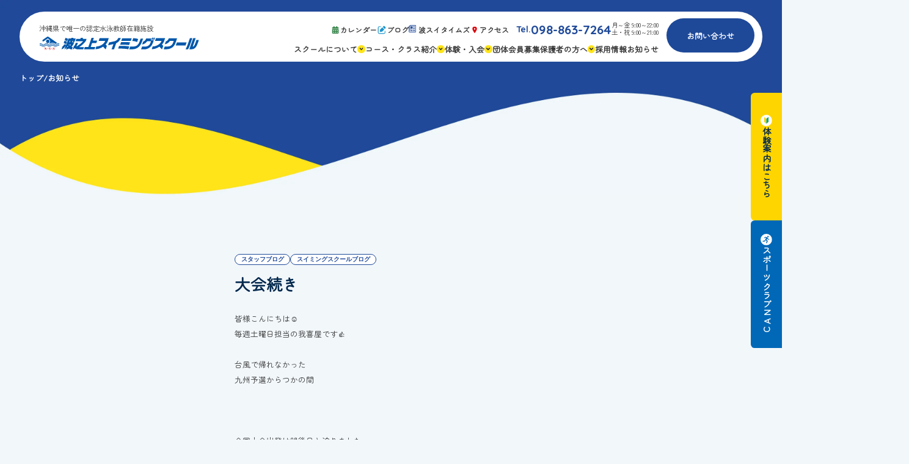

--- FILE ---
content_type: text/html; charset=UTF-8
request_url: https://www.nami-sw.co.jp/blog/namiblog/post-23511/
body_size: 14121
content:
<!DOCTYPE html>
<html lang="ja">
<head>
    <meta charset="UTF-8"/>
    <meta name="viewport" content="width=device-width, initial-scale=1.0"/>
    <meta name="format-detection" content="telephone=no"/>

    <!-- css -->
    <link href="https://www.nami-sw.co.jp/wp-content/themes/nami-sw2025/assets/css/style.css" rel="stylesheet"/>

    <!-- vendor -->

    <link rel="preconnect" href="https://fonts.googleapis.com">
    <link rel="preconnect" href="https://fonts.gstatic.com" crossorigin>
    <link href="https://fonts.googleapis.com/css2?family=Quicksand:wght@300..700&family=Zen+Maru+Gothic&display=swap" rel="stylesheet">
        <meta name='robots' content='max-image-preview:large' />
	<style>img:is([sizes="auto" i], [sizes^="auto," i]) { contain-intrinsic-size: 3000px 1500px }</style>
	
<!-- SEO SIMPLE PACK 3.2.0 -->
<title>大会続き | 波之上スイミングスクール</title>
<meta name="description" content="皆様こんにちは☺️ 毎週土曜日担当の我喜屋です👍 &nbsp; 台風で帰れなかった 九州予選からつかの間 &nbsp; &nbsp; &nbsp; 全国大会出発は明後日と迫りました &nbsp; &nbsp; &nbsp; &nbsp; &amp;">
<meta name="keywords" content="水泳,習い事,スイミング,沖縄,那覇,安全,プール,子供">
<link rel="canonical" href="https://www.nami-sw.co.jp/blog/post-23511/">
<meta property="og:locale" content="ja_JP">
<meta property="og:type" content="article">
<meta property="og:image" content="https://dev.nami-sw.co.jp/wp-content/uploads/2025/07/OGP-1200_630.jpg">
<meta property="og:title" content="大会続き | 波之上スイミングスクール">
<meta property="og:description" content="皆様こんにちは☺️ 毎週土曜日担当の我喜屋です👍 &nbsp; 台風で帰れなかった 九州予選からつかの間 &nbsp; &nbsp; &nbsp; 全国大会出発は明後日と迫りました &nbsp; &nbsp; &nbsp; &nbsp; &amp;">
<meta property="og:url" content="https://www.nami-sw.co.jp/blog/post-23511/">
<meta property="og:site_name" content="波之上スイミングスクール">
<meta name="twitter:card" content="summary_large_image">
<!-- / SEO SIMPLE PACK -->

<link rel='stylesheet' id='wp-block-library-css' href='https://www.nami-sw.co.jp/wp-includes/css/dist/block-library/style.min.css?ver=6.8.3' type='text/css' media='all' />
<style id='classic-theme-styles-inline-css' type='text/css'>
/*! This file is auto-generated */
.wp-block-button__link{color:#fff;background-color:#32373c;border-radius:9999px;box-shadow:none;text-decoration:none;padding:calc(.667em + 2px) calc(1.333em + 2px);font-size:1.125em}.wp-block-file__button{background:#32373c;color:#fff;text-decoration:none}
</style>
<style id='global-styles-inline-css' type='text/css'>
:root{--wp--preset--aspect-ratio--square: 1;--wp--preset--aspect-ratio--4-3: 4/3;--wp--preset--aspect-ratio--3-4: 3/4;--wp--preset--aspect-ratio--3-2: 3/2;--wp--preset--aspect-ratio--2-3: 2/3;--wp--preset--aspect-ratio--16-9: 16/9;--wp--preset--aspect-ratio--9-16: 9/16;--wp--preset--color--black: #000000;--wp--preset--color--cyan-bluish-gray: #abb8c3;--wp--preset--color--white: #ffffff;--wp--preset--color--pale-pink: #f78da7;--wp--preset--color--vivid-red: #cf2e2e;--wp--preset--color--luminous-vivid-orange: #ff6900;--wp--preset--color--luminous-vivid-amber: #fcb900;--wp--preset--color--light-green-cyan: #7bdcb5;--wp--preset--color--vivid-green-cyan: #00d084;--wp--preset--color--pale-cyan-blue: #8ed1fc;--wp--preset--color--vivid-cyan-blue: #0693e3;--wp--preset--color--vivid-purple: #9b51e0;--wp--preset--gradient--vivid-cyan-blue-to-vivid-purple: linear-gradient(135deg,rgba(6,147,227,1) 0%,rgb(155,81,224) 100%);--wp--preset--gradient--light-green-cyan-to-vivid-green-cyan: linear-gradient(135deg,rgb(122,220,180) 0%,rgb(0,208,130) 100%);--wp--preset--gradient--luminous-vivid-amber-to-luminous-vivid-orange: linear-gradient(135deg,rgba(252,185,0,1) 0%,rgba(255,105,0,1) 100%);--wp--preset--gradient--luminous-vivid-orange-to-vivid-red: linear-gradient(135deg,rgba(255,105,0,1) 0%,rgb(207,46,46) 100%);--wp--preset--gradient--very-light-gray-to-cyan-bluish-gray: linear-gradient(135deg,rgb(238,238,238) 0%,rgb(169,184,195) 100%);--wp--preset--gradient--cool-to-warm-spectrum: linear-gradient(135deg,rgb(74,234,220) 0%,rgb(151,120,209) 20%,rgb(207,42,186) 40%,rgb(238,44,130) 60%,rgb(251,105,98) 80%,rgb(254,248,76) 100%);--wp--preset--gradient--blush-light-purple: linear-gradient(135deg,rgb(255,206,236) 0%,rgb(152,150,240) 100%);--wp--preset--gradient--blush-bordeaux: linear-gradient(135deg,rgb(254,205,165) 0%,rgb(254,45,45) 50%,rgb(107,0,62) 100%);--wp--preset--gradient--luminous-dusk: linear-gradient(135deg,rgb(255,203,112) 0%,rgb(199,81,192) 50%,rgb(65,88,208) 100%);--wp--preset--gradient--pale-ocean: linear-gradient(135deg,rgb(255,245,203) 0%,rgb(182,227,212) 50%,rgb(51,167,181) 100%);--wp--preset--gradient--electric-grass: linear-gradient(135deg,rgb(202,248,128) 0%,rgb(113,206,126) 100%);--wp--preset--gradient--midnight: linear-gradient(135deg,rgb(2,3,129) 0%,rgb(40,116,252) 100%);--wp--preset--font-size--small: 13px;--wp--preset--font-size--medium: 20px;--wp--preset--font-size--large: 36px;--wp--preset--font-size--x-large: 42px;--wp--preset--spacing--20: 0.44rem;--wp--preset--spacing--30: 0.67rem;--wp--preset--spacing--40: 1rem;--wp--preset--spacing--50: 1.5rem;--wp--preset--spacing--60: 2.25rem;--wp--preset--spacing--70: 3.38rem;--wp--preset--spacing--80: 5.06rem;--wp--preset--shadow--natural: 6px 6px 9px rgba(0, 0, 0, 0.2);--wp--preset--shadow--deep: 12px 12px 50px rgba(0, 0, 0, 0.4);--wp--preset--shadow--sharp: 6px 6px 0px rgba(0, 0, 0, 0.2);--wp--preset--shadow--outlined: 6px 6px 0px -3px rgba(255, 255, 255, 1), 6px 6px rgba(0, 0, 0, 1);--wp--preset--shadow--crisp: 6px 6px 0px rgba(0, 0, 0, 1);}:where(.is-layout-flex){gap: 0.5em;}:where(.is-layout-grid){gap: 0.5em;}body .is-layout-flex{display: flex;}.is-layout-flex{flex-wrap: wrap;align-items: center;}.is-layout-flex > :is(*, div){margin: 0;}body .is-layout-grid{display: grid;}.is-layout-grid > :is(*, div){margin: 0;}:where(.wp-block-columns.is-layout-flex){gap: 2em;}:where(.wp-block-columns.is-layout-grid){gap: 2em;}:where(.wp-block-post-template.is-layout-flex){gap: 1.25em;}:where(.wp-block-post-template.is-layout-grid){gap: 1.25em;}.has-black-color{color: var(--wp--preset--color--black) !important;}.has-cyan-bluish-gray-color{color: var(--wp--preset--color--cyan-bluish-gray) !important;}.has-white-color{color: var(--wp--preset--color--white) !important;}.has-pale-pink-color{color: var(--wp--preset--color--pale-pink) !important;}.has-vivid-red-color{color: var(--wp--preset--color--vivid-red) !important;}.has-luminous-vivid-orange-color{color: var(--wp--preset--color--luminous-vivid-orange) !important;}.has-luminous-vivid-amber-color{color: var(--wp--preset--color--luminous-vivid-amber) !important;}.has-light-green-cyan-color{color: var(--wp--preset--color--light-green-cyan) !important;}.has-vivid-green-cyan-color{color: var(--wp--preset--color--vivid-green-cyan) !important;}.has-pale-cyan-blue-color{color: var(--wp--preset--color--pale-cyan-blue) !important;}.has-vivid-cyan-blue-color{color: var(--wp--preset--color--vivid-cyan-blue) !important;}.has-vivid-purple-color{color: var(--wp--preset--color--vivid-purple) !important;}.has-black-background-color{background-color: var(--wp--preset--color--black) !important;}.has-cyan-bluish-gray-background-color{background-color: var(--wp--preset--color--cyan-bluish-gray) !important;}.has-white-background-color{background-color: var(--wp--preset--color--white) !important;}.has-pale-pink-background-color{background-color: var(--wp--preset--color--pale-pink) !important;}.has-vivid-red-background-color{background-color: var(--wp--preset--color--vivid-red) !important;}.has-luminous-vivid-orange-background-color{background-color: var(--wp--preset--color--luminous-vivid-orange) !important;}.has-luminous-vivid-amber-background-color{background-color: var(--wp--preset--color--luminous-vivid-amber) !important;}.has-light-green-cyan-background-color{background-color: var(--wp--preset--color--light-green-cyan) !important;}.has-vivid-green-cyan-background-color{background-color: var(--wp--preset--color--vivid-green-cyan) !important;}.has-pale-cyan-blue-background-color{background-color: var(--wp--preset--color--pale-cyan-blue) !important;}.has-vivid-cyan-blue-background-color{background-color: var(--wp--preset--color--vivid-cyan-blue) !important;}.has-vivid-purple-background-color{background-color: var(--wp--preset--color--vivid-purple) !important;}.has-black-border-color{border-color: var(--wp--preset--color--black) !important;}.has-cyan-bluish-gray-border-color{border-color: var(--wp--preset--color--cyan-bluish-gray) !important;}.has-white-border-color{border-color: var(--wp--preset--color--white) !important;}.has-pale-pink-border-color{border-color: var(--wp--preset--color--pale-pink) !important;}.has-vivid-red-border-color{border-color: var(--wp--preset--color--vivid-red) !important;}.has-luminous-vivid-orange-border-color{border-color: var(--wp--preset--color--luminous-vivid-orange) !important;}.has-luminous-vivid-amber-border-color{border-color: var(--wp--preset--color--luminous-vivid-amber) !important;}.has-light-green-cyan-border-color{border-color: var(--wp--preset--color--light-green-cyan) !important;}.has-vivid-green-cyan-border-color{border-color: var(--wp--preset--color--vivid-green-cyan) !important;}.has-pale-cyan-blue-border-color{border-color: var(--wp--preset--color--pale-cyan-blue) !important;}.has-vivid-cyan-blue-border-color{border-color: var(--wp--preset--color--vivid-cyan-blue) !important;}.has-vivid-purple-border-color{border-color: var(--wp--preset--color--vivid-purple) !important;}.has-vivid-cyan-blue-to-vivid-purple-gradient-background{background: var(--wp--preset--gradient--vivid-cyan-blue-to-vivid-purple) !important;}.has-light-green-cyan-to-vivid-green-cyan-gradient-background{background: var(--wp--preset--gradient--light-green-cyan-to-vivid-green-cyan) !important;}.has-luminous-vivid-amber-to-luminous-vivid-orange-gradient-background{background: var(--wp--preset--gradient--luminous-vivid-amber-to-luminous-vivid-orange) !important;}.has-luminous-vivid-orange-to-vivid-red-gradient-background{background: var(--wp--preset--gradient--luminous-vivid-orange-to-vivid-red) !important;}.has-very-light-gray-to-cyan-bluish-gray-gradient-background{background: var(--wp--preset--gradient--very-light-gray-to-cyan-bluish-gray) !important;}.has-cool-to-warm-spectrum-gradient-background{background: var(--wp--preset--gradient--cool-to-warm-spectrum) !important;}.has-blush-light-purple-gradient-background{background: var(--wp--preset--gradient--blush-light-purple) !important;}.has-blush-bordeaux-gradient-background{background: var(--wp--preset--gradient--blush-bordeaux) !important;}.has-luminous-dusk-gradient-background{background: var(--wp--preset--gradient--luminous-dusk) !important;}.has-pale-ocean-gradient-background{background: var(--wp--preset--gradient--pale-ocean) !important;}.has-electric-grass-gradient-background{background: var(--wp--preset--gradient--electric-grass) !important;}.has-midnight-gradient-background{background: var(--wp--preset--gradient--midnight) !important;}.has-small-font-size{font-size: var(--wp--preset--font-size--small) !important;}.has-medium-font-size{font-size: var(--wp--preset--font-size--medium) !important;}.has-large-font-size{font-size: var(--wp--preset--font-size--large) !important;}.has-x-large-font-size{font-size: var(--wp--preset--font-size--x-large) !important;}
:where(.wp-block-post-template.is-layout-flex){gap: 1.25em;}:where(.wp-block-post-template.is-layout-grid){gap: 1.25em;}
:where(.wp-block-columns.is-layout-flex){gap: 2em;}:where(.wp-block-columns.is-layout-grid){gap: 2em;}
:root :where(.wp-block-pullquote){font-size: 1.5em;line-height: 1.6;}
</style>
<link rel="https://api.w.org/" href="https://www.nami-sw.co.jp/wp-json/" /><link rel="alternate" title="JSON" type="application/json" href="https://www.nami-sw.co.jp/wp-json/wp/v2/posts/23511" /><link rel='shortlink' href='https://www.nami-sw.co.jp/?p=23511' />
<link rel="alternate" title="oEmbed (JSON)" type="application/json+oembed" href="https://www.nami-sw.co.jp/wp-json/oembed/1.0/embed?url=https%3A%2F%2Fwww.nami-sw.co.jp%2Fblog%2Fpost-23511%2F" />
<link rel="alternate" title="oEmbed (XML)" type="text/xml+oembed" href="https://www.nami-sw.co.jp/wp-json/oembed/1.0/embed?url=https%3A%2F%2Fwww.nami-sw.co.jp%2Fblog%2Fpost-23511%2F&#038;format=xml" />
<link rel="icon" href="https://www.nami-sw.co.jp/wp-content/uploads/2025/07/cropped-logo-32x32.png" sizes="32x32" />
<link rel="icon" href="https://www.nami-sw.co.jp/wp-content/uploads/2025/07/cropped-logo-192x192.png" sizes="192x192" />
<link rel="apple-touch-icon" href="https://www.nami-sw.co.jp/wp-content/uploads/2025/07/cropped-logo-180x180.png" />
<meta name="msapplication-TileImage" content="https://www.nami-sw.co.jp/wp-content/uploads/2025/07/cropped-logo-270x270.png" />
<!-- Google Tag Manager -->
<script>(function(w,d,s,l,i){w[l]=w[l]||[];w[l].push({'gtm.start':
new Date().getTime(),event:'gtm.js'});var f=d.getElementsByTagName(s)[0],
j=d.createElement(s),dl=l!='dataLayer'?'&l='+l:'';j.async=true;j.src=
'https://www.googletagmanager.com/gtm.js?id='+i+dl;f.parentNode.insertBefore(j,f);
})(window,document,'script','dataLayer','GTM-P37NTCWN');</script>
<!-- End Google Tag Manager -->
</head>
<body class="wp-singular post-template-default single single-post postid-23511 single-format-standard wp-theme-nami-sw2025" id="body">
<noscript><iframe src="https://www.googletagmanager.com/ns.html?id=GTM-P37NTCWN"
height="0" width="0" style="display:none;visibility:hidden"></iframe></noscript>
<a id="top"></a>
<div class="l-body-wrap">
    <header class="l-header">
        <div class="l-header-logo"><a href="https://www.nami-sw.co.jp/">
                <h3>沖縄県で唯一の認定水泳教師在籍施設</h3><img src="https://www.nami-sw.co.jp/wp-content/themes/nami-sw2025/assets/img/logo.svg" alt="波之上スイミングスクール"/></a></div>
        <div class="l-header__wrap">
            <ul class="l-header-nav2">
                <li><a class="c-btn-ico" href="https://www.nami-sw.co.jp/calendar/"><i class="c-btn-ico__ico"><svg width="20" height="20"><use href="#ico-calendar"></use></svg></i><span class="c-btn-ico__txt">カレンダー</span></a></li>
                <li><a class="c-btn-ico" href="https://www.nami-sw.co.jp/blog/"><i class="c-btn-ico__ico"><svg width="20" height="20"><use href="#ico-blog"></use></svg></i><span class="c-btn-ico__txt">ブログ</span></a></li>
                <li><a class="c-btn-ico" href="https://www.nami-sw.co.jp/namisui-times/"><i class="c-btn-ico__ico"><svg width="20" height="20"><use href="#ico-times"></use></svg></i><span class="c-btn-ico__txt">波スイタイムズ</span></a></li>
                <li><a class="c-btn-ico" href="#access" data-scroll-anchor="data-scroll-anchor"><i class="c-btn-ico__ico"><svg width="20" height="20"><use href="#ico-access"></use></svg></i><span class="c-btn-ico__txt">アクセス</span></a></li>
            </ul>
            <div class="l-header-info">
                <p class="l-header-info__tel"><a href="tel:098-863-7264"><span>Tel.</span><span>098-863-7264</span></a></p>
                <p class="l-header-info__info">月～金 9:00～22:00<br/>土・祝 9:00～21:00</p>
            </div>
            <div class="l-header-action"><a class="c-btn-header" href="https://www.nami-sw.co.jp/contact/">お問い合わせ</a></div>
            <nav class="l-header-nav">
                <ul class="cm-nav-header">
                    <li class="cm-nav-header__lv1"><a class="cm-nav-header__link" href="https://www.nami-sw.co.jp/about/" data-drop-down="about"><span>スクールについて</span><i><svg width="12" height="12"><use href="#ico-angle-down"></use></svg></i></a>
                        <div class="cm-nav-header-child">
                            <ul class="cm-nav-header-child__wrap">
                                <li><a class="cm-nav-header-child__link" href="https://www.nami-sw.co.jp/about/#feature">スクールの特徴</a></li>
                                <li><a class="cm-nav-header-child__link" href="https://www.nami-sw.co.jp/about/#facility">設備紹介</a></li>
                                <!--<li><a class="cm-nav-header-child__link" href="https://www.nami-sw.co.jp/about/#coach">コーチ紹介</a></li>-->
                            </ul>
                        </div>
                    </li>
                    <li class="cm-nav-header__lv1"><a class="cm-nav-header__link" href="https://www.nami-sw.co.jp/course/junior/" data-drop-down="course"><span>コース・クラス紹介</span><i><svg width="12" height="12"><use href="#ico-angle-down"></use></svg></i></a>
                        <div class="cm-nav-header-child">
                            <ul class="cm-nav-header-child__wrap">
                                <li><a class="cm-nav-header-child__link" href="https://www.nami-sw.co.jp/course/junior/">ジュニアスクール</a></li>
                                <li><a class="cm-nav-header-child__link" href="https://www.nami-sw.co.jp/course/junior/#athlete">アスリートコース</a></li>
                                <li><a class="cm-nav-header-child__link" href="https://www.nami-sw.co.jp/course/junior/#parent-and-child">親子コース</a></li>
                                <li><a class="cm-nav-header-child__link" href="https://www.nami-sw.co.jp/course/adult/">成人コース</a></li>
                            </ul>
                        </div>
                    </li>
                    <li class="cm-nav-header__lv1"><a class="cm-nav-header__link" href="https://www.nami-sw.co.jp/trial/" data-drop-down="trial"><span>体験・入会</span><i><svg width="12" height="12"><use href="#ico-angle-down"></use></svg></i></a>
                        <div class="cm-nav-header-child">
                            <ul class="cm-nav-header-child__wrap">
                                <li><a class="cm-nav-header-child__link" href="https://www.nami-sw.co.jp/trial/#lesson">体験レッスン案内</a></li>
                                <li><a class="cm-nav-header-child__link" href="https://www.nami-sw.co.jp/trial/#flow">体験予約の流れ</a></li>
                                <li><a class="cm-nav-header-child__link" href="https://www.nami-sw.co.jp/trial/#campaign">キャンペーン情報</a></li>
                                <li><a class="cm-nav-header-child__link" href="https://www.nami-sw.co.jp/trial/#faq">よくある質問</a></li>
                                <li><a class="cm-nav-header-child__link" href="https://www.nami-sw.co.jp/trial/#entry">ご入会手続き</a></li>
                                <li><a class="cm-nav-header-child__link" href="https://www.nami-sw.co.jp/trial/#price">ご入会費・月会費</a></li>
                                <li><a class="cm-nav-header-child__link" href="https://www.nami-sw.co.jp/trial/#notice">各種注意事項</a></li>
                            </ul>
                        </div>
                    </li>
                    <li class="cm-nav-header__lv1"><a class="cm-nav-header__link" href="https://www.nami-sw.co.jp/group/"><span>団体会員募集</span></a></li>
                    <li class="cm-nav-header__lv1"><a class="cm-nav-header__link" href="https://www.nami-sw.co.jp/for-parents/" data-drop-down="parents"><span>保護者の方へ</span><i><svg width="12" height="12"><use href="#ico-angle-down"></use></svg></i></a>
                        <div class="cm-nav-header-child">
                            <ul class="cm-nav-header-child__wrap">
                                <li><a class="cm-nav-header-child__link" href="https://www.nami-sw.co.jp/for-parents/#immunity">免疫力アップ</a></li>
                                <li><a class="cm-nav-header-child__link" href="https://www.nami-sw.co.jp/for-parents/#golden">ゴールデンエイジ</a></li>
                                <li><a class="cm-nav-header-child__link" href="https://www.nami-sw.co.jp/for-parents/#relife">3つの安心</a></li>
                                <li><a class="cm-nav-header-child__link" href="https://www.nami-sw.co.jp/for-parents/#certification">様々な認定</a></li>
                                <li><a class="cm-nav-header-child__link" href="https://www.nami-sw.co.jp/for-parents/#event">ふれあいイベント</a></li>
                                <li><a class="cm-nav-header-child__link" href="https://www.nami-sw.co.jp/for-parents/#application">専用の連絡アプリ</a></li>
                                <li><a class="cm-nav-header-child__link" href="https://www.nami-sw.co.jp/for-parents/#faq">よくある質問</a></li>
                                <li><a class="cm-nav-header-child__link" href="https://www.nami-sw.co.jp/for-parents/#safety">安全対策</a></li>
                            </ul>
                        </div>
                    </li>
                    <li class="cm-nav-header__lv1"><a class="cm-nav-header__link" href="https://www.nami-sw.co.jp/recruit/"><span>採用情報</span></a></li>
                    <li class="cm-nav-header__lv1"><a class="cm-nav-header__link" href="https://www.nami-sw.co.jp/news/"><span>お知らせ</span></a></li>
                </ul>
            </nav>
        </div>
        <div class="l-header-menu">
            <button class="c-btn-menu"><span></span><span></span></button>
        </div>
        <div class="l-header-drawer">
            <div class="l-header-drawer__wrap">
                <div class="l-header-drawer__nav">
                    <nav class="cm-nav-drawer">
                        <div class="cm-nav-drawer-block">
                            <button class="cm-nav-drawer-block__link js-accordion" href="https://www.nami-sw.co.jp/about/"><span>スクールについて</span><i><svg width="12" height="12"><use href="#ico-angle-down"></use></svg></i></button>
                            <div class="cm-nav-drawer-block__list">
                                <ul>
                                    <li><a class="cm-nav-drawer-block__sub" href="https://www.nami-sw.co.jp/about/#feature">スクールの特徴</a></li>
                                    <li><a class="cm-nav-drawer-block__sub" href="https://www.nami-sw.co.jp/about/#facility">設備紹介</a></li>
                                    <!--<li><a class="cm-nav-drawer-block__sub" href="https://www.nami-sw.co.jp/about/#coach">コーチ紹介</a></li>-->
                                </ul>
                            </div>
                        </div>
                        <div class="cm-nav-drawer-block">
                            <button class="cm-nav-drawer-block__link js-accordion"><span>コース・クラス紹介</span><i><svg width="12" height="12"><use href="#ico-angle-down"></use></svg></i></button>
                            <div class="cm-nav-drawer-block__list">
                                <ul>
                                    <li><a class="cm-nav-drawer-block__sub" href="https://www.nami-sw.co.jp/course/junior/">ジュニアスクール</a></li>
                                    <li><a class="cm-nav-drawer-block__sub" href="https://www.nami-sw.co.jp/course/junior/#athlete">アスリートコース</a></li>
                                    <li><a class="cm-nav-drawer-block__sub" href="https://www.nami-sw.co.jp/course/junior/#parent-and-child">親子コース</a></li>
                                    <li><a class="cm-nav-drawer-block__sub" href="https://www.nami-sw.co.jp/course/adult/">成人コース</a></li>
                                </ul>
                            </div>
                        </div>
                        <div class="cm-nav-drawer-block">
                            <button class="cm-nav-drawer-block__link js-accordion"><span>体験・入会</span><i><svg width="12" height="12"><use href="#ico-angle-down"></use></svg></i></button>
                            <div class="cm-nav-drawer-block__list">
                                <ul>
                                    <li><a class="cm-nav-drawer-block__sub" href="https://www.nami-sw.co.jp/trial/#lesson">体験レッスン案内</a></li>
                                    <li><a class="cm-nav-drawer-block__sub" href="https://www.nami-sw.co.jp/trial/#flow">体験予約の流れ</a></li>
                                    <li><a class="cm-nav-drawer-block__sub" href="https://www.nami-sw.co.jp/trial/#campaign">キャンペーン情報</a></li>
                                    <li><a class="cm-nav-drawer-block__sub" href="https://www.nami-sw.co.jp/trial/#faq">よくある質問</a></li>
                                    <li><a class="cm-nav-drawer-block__sub" href="https://www.nami-sw.co.jp/trial/#entry">ご入会手続き</a></li>
                                    <li><a class="cm-nav-drawer-block__sub" href="https://www.nami-sw.co.jp/trial/#price">ご入会費・月会費</a></li>
                                    <li><a class="cm-nav-drawer-block__sub" href="https://www.nami-sw.co.jp/trial/#notice">各種注意事項</a></li>
                                </ul>
                            </div>
                        </div>
                        <div class="cm-nav-drawer-block"><a class="cm-nav-drawer-block__link" href="https://www.nami-sw.co.jp/group/"><span>団体会員募集</span></a></div>
                        <div class="cm-nav-drawer-block">
                            <button class="cm-nav-drawer-block__link js-accordion"><span>保護者の方へ</span><i><svg width="12" height="12"><use href="#ico-angle-down"></use></svg></i></button>
                            <div class="cm-nav-drawer-block__list">
                                <ul>
                                    <li><a class="cm-nav-drawer-block__sub" href="https://www.nami-sw.co.jp/for-parents/#immunity">免疫力アップ</a></li>
                                    <li><a class="cm-nav-drawer-block__sub" href="https://www.nami-sw.co.jp/for-parents/#golden">ゴールデンエイジ</a></li>
                                    <li><a class="cm-nav-drawer-block__sub" href="https://www.nami-sw.co.jp/for-parents/#relife">3つの安心</a></li>
                                    <li><a class="cm-nav-drawer-block__sub" href="https://www.nami-sw.co.jp/for-parents/#certification">様々な認定</a></li>
                                    <li><a class="cm-nav-drawer-block__sub" href="https://www.nami-sw.co.jp/for-parents/#event">ふれあいイベント</a></li>
                                    <li><a class="cm-nav-drawer-block__sub" href="https://www.nami-sw.co.jp/for-parents/#application">専用の連絡アプリ</a></li>
                                    <li><a class="cm-nav-drawer-block__sub" href="https://www.nami-sw.co.jp/for-parents/#faq">よくある質問</a></li>
                                    <li><a class="cm-nav-drawer-block__sub" href="https://www.nami-sw.co.jp/for-parents/#safety">安全対策</a></li>
                                </ul>
                            </div>
                        </div>
                        <div class="cm-nav-drawer-block"><a class="cm-nav-drawer-block__link" href="https://www.nami-sw.co.jp/recruit/">採用情報</a></div>
                        <div class="cm-nav-drawer-block"><a class="cm-nav-drawer-block__link" href="https://www.nami-sw.co.jp/news/">お知らせ</a></div>
                        <div class="cm-nav-drawer-block"><a class="cm-nav-drawer-block__link" href="https://www.nami-sw.co.jp/calendar/">カレンダー</a></div>
                        <div class="cm-nav-drawer-block"><a class="cm-nav-drawer-block__link" href="https://www.nami-sw.co.jp/namisui-times/">波スイタイムズ</a></div>
                        <div class="cm-nav-drawer-block"><a class="cm-nav-drawer-block__link" href="https://www.nami-sw.co.jp/contact/">お問い合わせ</a></div>
                    </nav>
                </div>
                <div class="l-header-drawer-info">
                    <p class="l-header-drawer-info__tel"><a href="tel:098-863-7264">Tel.098-863-7264</a></p>
                    <p class="l-header-drawer-info__open">平日 9:00～22:00｜土祝 9:00～21:00</p>
                </div>
                <ul class="l-header-drawer__cta">
                    <li><a class="c-btn-round c-btn-round--drawer" href="https://www.nami-sw.co.jp/contact/"><i class="c-btn-round__email"><svg width="12" height="12"><use href="#ico-email"></use></svg></i><span class="c-btn-round__txt">メールでお問い合わせ</span></a></li>
                    <li><a class="c-btn-trial" href="https://www.nami-sw.co.jp/trial/">
                            <figure class="c-btn-trial__pic"><img src="https://www.nami-sw.co.jp/wp-content/themes/nami-sw2025/assets/img/ico-btn-trial.svg" alt=""/></figure><span class="c-btn-trial__txt">スイミングスクールの<br>体験申し込みはこちら!</span></a></li>
                </ul>
            </div>
        </div>
    </header>
    <main class="l-main" id="main">                <div class="p-news-single">
            <div class="cm-section-header cm-section-header--sm is-section-dark">
                <picture class="cm-section-header__bg">
                    <source srcset="https://www.nami-sw.co.jp/wp-content/themes/nami-sw2025/assets/img/section-header-sm-bg-sp.webp" media="(max-width: 1023px)"/><img src="https://www.nami-sw.co.jp/wp-content/themes/nami-sw2025/assets/img/section-header-sm-bg.webp"/>
                </picture>
                <div class="cm-section-header__wrap">
                    <ul class="cm-section-header-bc">
                        <li><a href="https://www.nami-sw.co.jp/">トップ</a></li>
                        <li><span>お知らせ</span></li>
                    </ul>
                </div>
            </div>
            <div class="l-container">
                <div class="p-news-single__wrap">
                    <div class="p-news-single__head">
                        <div class="p-news-single__meta">
                            <span class="p-news-single__date"2023.08.19</span>
                                                            <ul class="p-news-single__categories">
                                    <li>スタッフブログ</li><li>スイミングスクールブログ</li>                                </ul>
                                                    </div>
                        <h1 class="p-news-single__title">大会続き</h1>
                    </div>
                    <div class="p-news-single__body mt-block cm-post">
                        <p>皆様こんにちは☺️</p>
<p>毎週土曜日担当の我喜屋です👍</p>
<p>&nbsp;</p>
<p>台風で帰れなかった</p>
<p>九州予選からつかの間</p>
<p>&nbsp;</p>
<p>&nbsp;</p>
<p>&nbsp;</p>
<p>全国大会出発は明後日と迫りました</p>
<p>&nbsp;</p>
<p>&nbsp;</p>
<p>&nbsp;</p>
<p>&nbsp;</p>
<p>&nbsp;</p>
<p>&nbsp;</p>
<p>&nbsp;</p>
<p>&nbsp;</p>
<p>５泊６日</p>
<p>&nbsp;</p>
<p>&nbsp;</p>
<p>&nbsp;</p>
<p>&nbsp;</p>
<p>&nbsp;</p>
<p>&nbsp;</p>
<p>&nbsp;</p>
<p>行きたくな…</p>
<p>&nbsp;</p>
<p>&nbsp;</p>
<p>&nbsp;</p>
<p>&nbsp;</p>
<p>&nbsp;</p>
<p>&nbsp;</p>
<p>&nbsp;</p>
<p>&nbsp;</p>
<p>みんな気合十分です💪</p>
<p>&nbsp;</p>
<p>&nbsp;</p>
<p>&nbsp;</p>
<p>&nbsp;</p>
<p>&nbsp;</p>
<p>&nbsp;</p>
<p>&nbsp;</p>
<p>&nbsp;</p>
<p>今回は波之上チームの大会</p>
<p>&nbsp;</p>
<p>&nbsp;</p>
<p>&nbsp;</p>
<p>&nbsp;</p>
<p>&nbsp;</p>
<p>それが終わると</p>
<p>&nbsp;</p>
<p>&nbsp;</p>
<p>&nbsp;</p>
<p>&nbsp;</p>
<p>&nbsp;</p>
<p>&nbsp;</p>
<p>各カテゴリで沖縄選抜の大会が続きます</p>
<p>&nbsp;</p>
<p>&nbsp;</p>
<p>&nbsp;</p>
<p>&nbsp;</p>
<p>&nbsp;</p>
<p>１７歳以下</p>
<p>&nbsp;</p>
<p>１５歳以下</p>
<p>&nbsp;</p>
<p>１２歳以下</p>
<p>&nbsp;</p>
<p>女子🤽</p>
<p>&nbsp;</p>
<p>&nbsp;</p>
<p>&nbsp;</p>
<p>&nbsp;</p>
<p>&nbsp;</p>
<p>先週の日曜日には</p>
<p>１２歳以下の沖縄選抜選手選考会があり</p>
<p>&nbsp;</p>
<p>&nbsp;</p>
<p>&nbsp;</p>
<p>&nbsp;</p>
<p>&nbsp;</p>
<p>波之上水球クラブからは</p>
<p>&nbsp;</p>
<p>１２名参加</p>
<p>&nbsp;</p>
<p>&nbsp;</p>
<p>&nbsp;</p>
<p>&nbsp;</p>
<p>その中から９名が沖縄選抜選手に選出！</p>
<p>&nbsp;</p>
<p><img fetchpriority="high" decoding="async" class="alignnone size-medium wp-image-23512" src="https://dev.nami-sw.co.jp/wp-content/uploads/2023/08/IMG_8008-400x882.jpeg" alt="" width="400" height="882" srcset="https://www.nami-sw.co.jp/wp-content/uploads/2023/08/IMG_8008-400x882.jpeg 400w, https://www.nami-sw.co.jp/wp-content/uploads/2023/08/IMG_8008-250x551.jpeg 250w, https://www.nami-sw.co.jp/wp-content/uploads/2023/08/IMG_8008.jpeg 510w" sizes="(max-width: 400px) 100vw, 400px" /></p>
<p>&nbsp;</p>
<p>↑期待通りナイスリアクションの選手</p>
<p>&nbsp;</p>
<p>&nbsp;</p>
<p>&nbsp;</p>
<p>&nbsp;</p>
<p>このメンバーは</p>
<p>１０月に山口県開催の</p>
<p>きららカップへ出場します👊</p>
<p>&nbsp;</p>
<p>&nbsp;</p>
<p>&nbsp;</p>
<p>&nbsp;</p>
<p>全国の強豪が集まる同大会</p>
<p>&nbsp;</p>
<p>&nbsp;</p>
<p>&nbsp;</p>
<p>目標は優勝🏅</p>
<p>&nbsp;</p>
<p>&nbsp;</p>
<p>&nbsp;</p>
<p>&nbsp;</p>
<p>そのためには</p>
<p>&nbsp;</p>
<p>&nbsp;</p>
<p>&nbsp;</p>
<p>&nbsp;</p>
<p>自分達のチームで力を付けないと</p>
<p>&nbsp;</p>
<p>&nbsp;</p>
<p>&nbsp;</p>
<p>&nbsp;</p>
<p>というのも含めて</p>
<p>&nbsp;</p>
<p>&nbsp;</p>
<p>&nbsp;</p>
<p>&nbsp;</p>
<p>来週月曜日から全国大会のため</p>
<p>京都へ行ってきます✈️</p>
<p>&nbsp;</p>
<p>&nbsp;</p>
<p>&nbsp;</p>
<p>&nbsp;</p>
<p>&nbsp;</p>
<p>はぁ</p>
<p>&nbsp;</p>
<p>&nbsp;</p>
<p>頑張ります🖐️</p>
<p>&nbsp;</p>
<p>&nbsp;</p>
<p>&nbsp;</p>
<p>&nbsp;</p>
<p>&nbsp;</p>
<p>&nbsp;</p>
<p>&nbsp;</p>
<p>それでは本日は以上</p>
<p>慶郎でした👋</p>
<p>&nbsp;</p>
<p>&nbsp;</p>
<p>&nbsp;</p>
<p>&nbsp;</p>
                    </div>
                    <div class="p-news-single__back mt-section"><a class="c-btn-round c-btn-round--center" href="https://www.nami-sw.co.jp/news/"><span class="c-btn-round__txt">お知らせ一覧に戻る</span></a></div>
                </div>
            </div>
        </div>
    <div class="cm-section-access is-section-dark"><a data-scroll-target="data-scroll-target" id="access"></a>
    <div class="cm-section-access__bg"><svg xmlns="http://www.w3.org/2000/svg" width="1601" height="161" viewBox="0 0 1601 161">
            <path id="前面オブジェクトで型抜き_4" data-name="前面オブジェクトで型抜き 4" d="M146.738,160c-14.617,0-28.985-.427-42.7-1.269-14.22-.874-27.74-2.194-40.182-3.925a328.2,328.2,0,0,1-35.423-6.754A162.6,162.6,0,0,1,0,138.295V0H1570.19c-41.437.026-83.375,1.549-124.647,4.529-40.75,2.942-80.8,7.3-119.05,12.95-38.311,5.661-74.733,12.61-108.254,20.654-34.055,8.172-65.1,17.471-92.259,27.638-12.827,4.8-25.119,9.894-37.007,14.819-18.026,7.468-36.663,15.19-57.534,22.046a452.794,452.794,0,0,1-58.257,14.881c-11.025,2.052-22.244,3.716-33.346,4.945-11.859,1.313-23.869,2.16-35.7,2.519-4.713.143-9.541.216-14.35.216-11.05,0-22.158-.367-33.958-1.121-10.52-.673-21.358-1.641-33.134-2.961-21.892-2.453-43.855-5.79-65.1-9.018h-.008c-17.385-2.641-35.362-5.373-53.377-7.637-9.705-1.22-18.63-2.209-27.282-3.022-9.72-.914-18.849-1.586-27.909-2.054-10.695-.552-21.761-.832-32.893-.832-16.114,0-32.963.588-50.079,1.746-15.745,1.066-32.23,2.651-49,4.71-28.473,3.5-58.694,8.451-92.389,15.142-15.128,3-30.35,6.191-45.071,9.273-25.681,5.376-52.234,10.935-79.259,15.733-14.551,2.583-28.065,4.744-41.315,6.607-14.877,2.091-29.039,3.754-43.295,5.085-11.017,1.029-22.453,1.819-33.989,2.348C170.113,159.73,158.337,160,146.738,160ZM1600,.24h0c-9.156-.154-18.476-.234-27.7-.24H1600V.239Z" transform="translate(1600.5 160.5) rotate(180)" fill="#1f4999" stroke="rgba(0,0,0,0)" stroke-miterlimit="10" stroke-width="1"/></svg><svg xmlns="http://www.w3.org/2000/svg" width="1601" height="241" viewBox="0 0 1601 241">
            <g id="bg_access3" transform="translate(0.5 -10257.5)">
                <rect id="長方形_24229" data-name="長方形 24229" width="1600" height="240" transform="translate(0 10258)" fill="#1f4999"/>
                <path id="交差_1" data-name="交差 1" d="M0,240V202.681c45.342,31.093,139.369,37.642,215.728,27.193s141.136-34.051,208.94-53.786,145.894-36.371,224.357-30.434c88.751,6.716,165.642,41.5,255.114,37.516,49.01-2.182,92.67-16.075,127.3-32.749s62.256-36.319,94.541-54.029C1236.039,36.016,1402.6.139,1570.251,0h1.992c9.245.008,18.517.125,27.757.352V240Z" transform="translate(0 10258)" fill="#f5f1e9" stroke="rgba(0,0,0,0)" stroke-miterlimit="10" stroke-width="1"/>
            </g></svg>
    </div>
    <div class="cm-section-access__pic">
        <figure class="js-visible"><img src="https://www.nami-sw.co.jp/wp-content/themes/nami-sw2025/assets/img/section-access-pic1.webp"/></figure>
        <figure class="js-visible"><img src="https://www.nami-sw.co.jp/wp-content/themes/nami-sw2025/assets/img/section-access-pic2.webp"/></figure>
    </div>
    <div class="l-container">
        <div class="cm-section-access__wrap">
            <div class="c-heading-section c-heading-section--center">
                <h3 class="c-heading-section__ja">アクセスマップ</h3>
                <p class="c-heading-section__en">ACCESS</p>
            </div>
            <div class="cm-section-access__map"><iframe src="https://www.google.com/maps/embed?pb=!1m18!1m12!1m3!1d3579.282349750259!2d127.66669857667785!3d26.22001378951326!2m3!1f0!2f0!3f0!3m2!1i1024!2i768!4f13.1!3m3!1m2!1s0x34e569901762bea9%3A0xd99d8981a1781b20!2z77yI5qCq77yJ5rOi5LmL5LiK44K544Kk44Of44Oz44Kw44K544Kv44O844Or!5e0!3m2!1sja!2sjp!4v1744413997716!5m2!1sja!2sjp" width="100%" height="440" style="border:0;" allowfullscreen="" loading="lazy" referrerpolicy="no-referrer-when-downgrade"></iframe></div>
            <div class="cm-section-access__info">
                <h4 class="_name">波之上スイミングスクール</h4>
                <p>[営業時間] 月～金 9:00～22:00、土・祝 9:00～21:00<br/>〒900-0037 沖縄県那覇市辻3丁目1-40</p>
            </div>
            <ul class="cm-section-access__nav">
                <li><a class="c-btn-link" href="https://www.nami-sw.co.jp/trial/#faq">
                        <figure class="c-btn-link__pic"><img src="https://www.nami-sw.co.jp/wp-content/themes/nami-sw2025/assets/img/ico-link-faq.svg" alt=""/></figure><span class="c-btn-link__txt">よくある質問</span></a></li>
                <li><a class="c-btn-link c-btn-link--2" href="https://www.nami-sw.co.jp/news/blog/">
                        <figure class="c-btn-link__pic"><img src="https://www.nami-sw.co.jp/wp-content/themes/nami-sw2025/assets/img/ico-link-blog.svg" alt=""/></figure><span class="c-btn-link__txt">スタッフブログ</span></a></li>
                <li><a class="c-btn-link c-btn-link--3" href="https://www.nami-sw.co.jp/group/">
                        <figure class="c-btn-link__pic"><img src="https://www.nami-sw.co.jp/wp-content/themes/nami-sw2025/assets/img/ico-link-group.svg" alt=""/></figure><span class="c-btn-link__txt">団体会員募集中</span></a></li>
                <li><a class="c-btn-link c-btn-link--4" href="https://www.nami-sw.co.jp/recruit/">
                        <figure class="c-btn-link__pic"><img src="https://www.nami-sw.co.jp/wp-content/themes/nami-sw2025/assets/img/ico-link-recruit.svg" alt=""/></figure><span class="c-btn-link__txt">採用情報</span></a></li>
            </ul>
        </div>
    </div>
</div>
<div class="cm-section-open">
    <div class="l-container">
        <div class="c-heading-section c-heading-section--center">
            <h3 class="c-heading-section__ja">営業時間</h3>
            <p class="c-heading-section__en">OPEN HOURS</p>
        </div>
        <div class="cm-section-open__time">
            <div class="cm-section-open-time">
                <h3 class="cm-section-open-time__week">月〜金</h3>
                <p class="cm-section-open-time__time">9:00-22:00</p>
            </div>
            <div class="cm-section-open-time cm-section-open-time--holiday">
                <h3 class="cm-section-open-time__week">土曜日・祝祭日</h3>
                <p class="cm-section-open-time__time">9:00-21:00</p>
            </div>
        </div>
        <div class="cm-section-open__ex">
            <p class="_ex">※休館日：日曜日、年末年始、その他クラブ指定日</p><a class="c-btn-ico c-btn-ico--calendar" href="https://www.nami-sw.co.jp/calendar"><i class="c-btn-ico__ico"><svg width="20" height="20"><use href="#ico-calendar-blue"></use></svg></i><span class="c-btn-ico__txt">年間カレンダー</span></a>
        </div>
    </div>
</div>
<div class="cm-section-contact">
    <div class="l-container">
        <div class="cm-section-contact-head">
            <div class="cm-section-contact-head__pic">
                <figure><img src="https://www.nami-sw.co.jp/wp-content/themes/nami-sw2025/assets/img/section-contact-pic1.webp"/></figure>
                <figure><img src="https://www.nami-sw.co.jp/wp-content/themes/nami-sw2025/assets/img/section-contact-pic2.webp"/></figure>
            </div>
            <div class="c-heading-section c-heading-section--center">
                <h3 class="c-heading-section__ja">お問い合わせ</h3>
                <p class="c-heading-section__en">CONTACT</p>
            </div>
            <div class="cm-section-contact-head__lead">
                <p class="c-paragraph-md">ご相談・体験コースなど随時実施しています。お気軽にお問い合わせください。</p>
            </div>
        </div>
        <div class="cm-section-contact__wrap">
            <div class="cm-section-contact-contact">
                <div class="c-paragraph-tel">
                    <p class="c-paragraph-tel__no"><a href="tel:098-863-7264">Tel.098-863-7264</a></p>
                    <p class="c-paragraph-tel__open">月〜金 9:00～22:00｜土・祝 9:00～21:00</p>
                </div><a class="c-btn-round c-btn-round--contact" href="https://www.nami-sw.co.jp/contact/"><i class="c-btn-round__email"><svg width="12" height="12"><use href="#ico-email"></use></svg></i><span class="c-btn-round__txt">メールでお問い合わせ</span></a>
            </div>
            <div class="cm-section-contact-trial"><a class="c-btn-trial" href="https://www.nami-sw.co.jp/trial/">
                    <figure class="c-btn-trial__pic"><img src="https://www.nami-sw.co.jp/wp-content/themes/nami-sw2025/assets/img/ico-btn-trial.svg" alt=""/></figure><span class="c-btn-trial__txt">スイミングスクールの<br>体験・入会案内はこちら</span></a></div>
        </div>
    </div>
</div></main>
<aside class="l-aside">
    <ul class="l-aside-cta">
        <li><a class="c-btn-aside" href="https://www.nami-sw.co.jp/trial/">
                <figure class="c-btn-aside__ico"><img src="https://www.nami-sw.co.jp/wp-content/themes/nami-sw2025/assets/img/aside-btn-trial.svg" alt=""/></figure><span class="c-btn-aside__txt">体験案内はこちら</span></a></li>
        <li><a class="c-btn-aside c-btn-aside--nac" href="https://www.nami-sw.co.jp/nac/">
                <figure class="c-btn-aside__ico"><img src="https://www.nami-sw.co.jp/wp-content/themes/nami-sw2025/assets/img/aside-btn-nac.svg" alt=""/></figure><span class="c-btn-aside__txt">スポーツクラブ<span>N</span><span>A</span><span>C</span></span></a></li>
    </ul>
</aside>
<footer class="l-footer">
    <div class="l-footer__bg"><img src="https://www.nami-sw.co.jp/wp-content/themes/nami-sw2025/assets/img/footer-bg.webp"/></div>
    <div class="l-container">
        <div class="l-footer__wrap">
            <div class="l-footer-nav">
                <nav class="cm-nav-footer">
                    <div class="cm-nav-footer-block"><a class="cm-nav-footer-block__link" href="https://www.nami-sw.co.jp/about/">スクールについて</a>
                        <ul class="cm-nav-footer-block__list">
                            <li><a class="cm-nav-footer-block__sub" href="https://www.nami-sw.co.jp/about/#feature">スクールの特徴</a></li>
                            <li><a class="cm-nav-footer-block__sub" href="https://www.nami-sw.co.jp/about/#facility">設備紹介</a></li>
                            <!--<li><a class="cm-nav-footer-block__sub" href="https://www.nami-sw.co.jp/about/#coach">コーチ紹介</a></li>-->
                        </ul>
                    </div>
                    <div class="cm-nav-footer-block"><a class="cm-nav-footer-block__link" href="https://www.nami-sw.co.jp/course/junior/">コース・クラス紹介</a>
                        <ul class="cm-nav-footer-block__list">
                            <li><a class="cm-nav-footer-block__sub" href="https://www.nami-sw.co.jp/course/junior/">ジュニアスクール</a></li>
                            <li><a class="cm-nav-footer-block__sub" href="https://www.nami-sw.co.jp/course/junior/#athlete">アスリートコース</a></li>
                            <li><a class="cm-nav-footer-block__sub" href="https://www.nami-sw.co.jp/course/junior/#parent-and-child">親子コース</a></li>
                            <li><a class="cm-nav-footer-block__sub" href="https://www.nami-sw.co.jp/course/adult/">成人コース</a></li>
                        </ul>
                    </div>
                    <div class="cm-nav-footer-block"><a class="cm-nav-footer-block__link" href="https://www.nami-sw.co.jp/trial/">体験・入会</a>
                        <ul class="cm-nav-footer-block__list">
                            <li><a class="cm-nav-footer-block__sub" href="https://www.nami-sw.co.jp/trial/#lesson">体験レッスン案内</a></li>
                            <li><a class="cm-nav-footer-block__sub" href="https://www.nami-sw.co.jp/trial/#flow">体験予約の流れ</a></li>
                            <li><a class="cm-nav-footer-block__sub" href="https://www.nami-sw.co.jp/trial/#campaign">キャンペーン情報</a></li>
                            <li><a class="cm-nav-footer-block__sub" href="https://www.nami-sw.co.jp/trial/#faq">よくある質問</a></li>
                            <li><a class="cm-nav-footer-block__sub" href="https://www.nami-sw.co.jp/trial/#entry">ご入会手続き</a></li>
                            <li><a class="cm-nav-footer-block__sub" href="https://www.nami-sw.co.jp/trial/#price">ご入会費・月会費</a></li>
                            <li><a class="cm-nav-footer-block__sub" href="https://www.nami-sw.co.jp/trial/#notice">各種注意事項</a></li>
                        </ul>
                    </div>
                    <div class="cm-nav-footer-block"><a class="cm-nav-footer-block__link" href="https://www.nami-sw.co.jp/group/">団体会員募集</a></div>
                    <div class="cm-nav-footer-block"><a class="cm-nav-footer-block__link" href="https://www.nami-sw.co.jp/for-parents/">保護者の方へ</a>
                        <ul class="cm-nav-footer-block__list">
                            <li><a class="cm-nav-footer-block__sub" href="https://www.nami-sw.co.jp/for-parents/#immunity">免疫力アップ</a></li>
                            <li><a class="cm-nav-footer-block__sub" href="https://www.nami-sw.co.jp/for-parents/#golden">ゴールデンエイジ</a></li>
                            <li><a class="cm-nav-footer-block__sub" href="https://www.nami-sw.co.jp/for-parents/#relife">3つの安心</a></li>
                            <li><a class="cm-nav-footer-block__sub" href="https://www.nami-sw.co.jp/for-parents/#certification">様々な認定</a></li>
                            <li><a class="cm-nav-footer-block__sub" href="https://www.nami-sw.co.jp/for-parents/#event">ふれあいイベント</a></li>
                            <li><a class="cm-nav-footer-block__sub" href="https://www.nami-sw.co.jp/for-parents/#application">専用の連絡アプリ</a></li>
                            <li><a class="cm-nav-footer-block__sub" href="https://www.nami-sw.co.jp/for-parents/#faq">よくある質問</a></li>
                            <li><a class="cm-nav-footer-block__sub" href="https://www.nami-sw.co.jp/for-parents/#safety">安全対策</a></li>
                        </ul>
                    </div>
                    <div class="cm-nav-footer-block"><a class="cm-nav-footer-block__link" href="https://www.nami-sw.co.jp/recruit/">採用情報</a></div>
                    <div class="cm-nav-footer-block"><a class="cm-nav-footer-block__link" href="https://www.nami-sw.co.jp/news/">お知らせ</a></div>
                    <div class="cm-nav-footer-block"><a class="cm-nav-footer-block__link" href="https://www.nami-sw.co.jp/calendar/">カレンダー</a></div>
                    <div class="cm-nav-footer-block"><a class="cm-nav-footer-block__link" href="https://www.nami-sw.co.jp/namisui-times/">波スイタイムズ</a></div>
                    <div class="cm-nav-footer-block"><a class="cm-nav-footer-block__link" href="https://www.nami-sw.co.jp/contact/">お問い合わせ</a></div>
                </nav>
            </div>
            <div class="l-footer-logo"><a href="https://www.nami-sw.co.jp/">
                    <h3>沖縄県で唯一の認定水泳教師在籍施設</h3><img src="https://www.nami-sw.co.jp/wp-content/themes/nami-sw2025/assets/img/logo.svg" alt="波之上スイミングスクール"/></a></div>
            <div class="l-footer-info">
                <p class="l-footer-info__tel"><a href="tel:098-863-7264">Tel.098-863-7264</a></p>
                <div class="l-footer-info__info">
                    <dl>
                        <dt>営業時間</dt>
                        <dd>月～金 9:00～22:00<br/>土・祝 9:00～21:00</dd>
                    </dl>
                    <dl>
                        <dt>住所</dt>
                        <dd>〒900-0037沖縄県那覇市辻3丁目1-40</dd>
                    </dl>
                </div>
            </div>
            <ul class="l-footer-sns">
                <li><a href="https://www.facebook.com/NSSokinawa/?locale=ja_JP" target="_blank"><img src="https://www.nami-sw.co.jp/wp-content/themes/nami-sw2025/assets/img/ico-facebook.webp" alt="Facebook"/></a></li>
                <li><a href="https://www.instagram.com/nami73nac/" target="_blank"><img src="https://www.nami-sw.co.jp/wp-content/themes/nami-sw2025/assets/img/ico-instagram.webp" alt="Instagram"/></a></li>
                <li><a href="https://page.line.me/qvn2140a" target="_blank"><img src="https://www.nami-sw.co.jp/wp-content/themes/nami-sw2025/assets/img/ico-line.webp" alt="LINE"/></a></li>
            </ul>
            <ul class="l-footer-nav2">
                <li><a class="c-link-external" href="https://www.nami-sw.co.jp/nac/" target="_blank"><span>スポーツクラブ・ナック</span><svg width="16" height="16"><use href="#ico-external"></use></svg></a></li>
                <li><a class="c-link-external" href="http://www.takada-inc.co.jp/" target="_blank"><span>タカダグループサイト</span><svg width="16" height="16"><use href="#ico-external"></use></svg></a></li>
                <li><a href="https://www.nami-sw.co.jp/privacy/"><span>プライバシーポリシー</span></a></li>
            </ul>
            <p class="l-footer-copyright">© Naminoue Swimming School All Rights Reserved.</p>
        </div>
    </div>
</footer>
</div>
<script src="https://www.nami-sw.co.jp/wp-content/themes/nami-sw2025/assets/js/app.js"></script><svg display="none">
    <defs>
        <symbol id="ico-angle-right" viewBox="0 0 12 12"><svg xmlns="http://www.w3.org/2000/svg" width="12" height="12" viewBox="0 0 12 12">
                <path id="パス_150063" data-name="パス 150063" d="M0,0H4V4" transform="translate(4.828 3.172) rotate(45)" fill="none" stroke-linecap="round" stroke-linejoin="round" stroke-width="2"/></svg>
        </symbol>
        <symbol id="ico-angle-left" viewBox="0 0 12 12"><svg xmlns="http://www.w3.org/2000/svg" width="12" height="12" viewBox="0 0 12 12">
                <path id="パス_150064" data-name="パス 150064" d="M0,0H4V4" transform="translate(7.172 8.829) rotate(-135)" fill="none" stroke-linecap="round" stroke-linejoin="round" stroke-width="2"/></svg>
        </symbol>
        <symbol id="ico-angle-down" viewBox="0 0 12 12"><svg xmlns="http://www.w3.org/2000/svg" width="12" height="12" viewBox="0 0 12 12">
                <path id="パス_150065" data-name="パス 150065" d="M0,0H4V4" transform="translate(8.829 4.828) rotate(135)" fill="none" stroke-linecap="round" stroke-linejoin="round" stroke-width="2"/></svg>
        </symbol>
        <symbol id="ico-download" viewBox="0 0 12 12"><svg xmlns="http://www.w3.org/2000/svg" width="12" height="12" viewBox="0 0 12 12">
                <path id="パス_150066" data-name="パス 150066" d="M5,12.714h8V11.571H5Zm8-6.286H10.714V3H7.286V6.429H5l4,4Z" transform="translate(-3 -2.001)" stroke="none"/></svg>
        </symbol>
        <symbol id="ico-email" viewBox="0 0 16 16"><svg xmlns="http://www.w3.org/2000/svg" width="16" height="16" viewBox="0 0 16 16">
                <path id="Icon_ionic-md-mail" data-name="Icon ionic-md-mail" d="M16.726,5.625H3.774A1.528,1.528,0,0,0,2.25,7.149v9.524A1.528,1.528,0,0,0,3.774,18.2H16.726a1.528,1.528,0,0,0,1.524-1.524V7.149A1.528,1.528,0,0,0,16.726,5.625Zm-.19,3.238-6.286,4.19L3.964,8.863V7.339l6.286,4.19,6.286-4.19Z" transform="translate(-2.25 -3.623)"/></svg>
        </symbol>
        <symbol id="ico-external" viewBox="0 0 16 16"><svg id="ico-link" xmlns="http://www.w3.org/2000/svg" width="16" height="16" viewBox="0 0 16 16">
                <g id="グループ_41781" data-name="グループ 41781" transform="translate(1.6 1.6)">
                    <path id="パス_920" data-name="パス 920" d="M15.165,13.977v4.266a1.422,1.422,0,0,1-1.422,1.422H5.922A1.422,1.422,0,0,1,4.5,18.243V10.422A1.422,1.422,0,0,1,5.922,9h4.265" transform="translate(-4.5 -6.867)" fill="none" stroke-linecap="round" stroke-linejoin="round" stroke-width="1"/>
                    <path id="パス_921" data-name="パス 921" d="M22.5,4.5h4.266V8.766" transform="translate(-13.968 -4.5)" fill="none" stroke-linecap="round" stroke-linejoin="round" stroke-width="1"/>
                    <path id="パス_922" data-name="パス 922" d="M15,12.321,22.821,4.5" transform="translate(-10.021 -4.5)" fill="none" stroke-linecap="round" stroke-linejoin="round" stroke-width="1"/>
                </g></svg>
        </symbol>
        <symbol id="ico-calendar" viewBox="0 0 20 20"><svg xmlns="http://www.w3.org/2000/svg" width="20" height="20" viewBox="0 0 20 20">
                <g id="ico_calendar" transform="translate(-694 53)">
                    <rect id="長方形_23087" data-name="長方形 23087" width="20" height="20" transform="translate(694 -53)" fill="none"/>
                    <path id="Icon_awesome-calendar-alt" data-name="Icon awesome-calendar-alt" d="M0,13.594A1.407,1.407,0,0,0,1.406,15H11.719a1.407,1.407,0,0,0,1.406-1.406V5.625H0ZM9.375,7.852A.353.353,0,0,1,9.727,7.5H10.9a.353.353,0,0,1,.352.352V9.023a.353.353,0,0,1-.352.352H9.727a.353.353,0,0,1-.352-.352Zm0,3.75a.353.353,0,0,1,.352-.352H10.9a.353.353,0,0,1,.352.352v1.172a.353.353,0,0,1-.352.352H9.727a.353.353,0,0,1-.352-.352Zm-3.75-3.75A.353.353,0,0,1,5.977,7.5H7.148a.353.353,0,0,1,.352.352V9.023a.353.353,0,0,1-.352.352H5.977a.353.353,0,0,1-.352-.352Zm0,3.75a.353.353,0,0,1,.352-.352H7.148A.353.353,0,0,1,7.5,11.6v1.172a.353.353,0,0,1-.352.352H5.977a.353.353,0,0,1-.352-.352Zm-3.75-3.75A.353.353,0,0,1,2.227,7.5H3.4a.353.353,0,0,1,.352.352V9.023a.353.353,0,0,1-.352.352H2.227a.353.353,0,0,1-.352-.352Zm0,3.75a.353.353,0,0,1,.352-.352H3.4a.353.353,0,0,1,.352.352v1.172a.353.353,0,0,1-.352.352H2.227a.353.353,0,0,1-.352-.352Zm9.844-9.727H10.313V.469A.47.47,0,0,0,9.844,0H8.906a.47.47,0,0,0-.469.469V1.875H4.688V.469A.47.47,0,0,0,4.219,0H3.281a.47.47,0,0,0-.469.469V1.875H1.406A1.407,1.407,0,0,0,0,3.281V4.688H13.125V3.281A1.407,1.407,0,0,0,11.719,1.875Z" transform="translate(697.438 -50.5)" fill="#2d8041"/>
                </g></svg>
        </symbol>
        <symbol id="ico-calendar-blue" viewBox="0 0 20 20"><svg xmlns="http://www.w3.org/2000/svg" width="20" height="20" viewBox="0 0 20 20">
                <g id="ico_calendar" transform="translate(-694 53)">
                    <rect id="長方形_23087" data-name="長方形 23087" width="20" height="20" transform="translate(694 -53)" fill="none"/>
                    <path id="Icon_awesome-calendar-alt" data-name="Icon awesome-calendar-alt" d="M0,13.594A1.407,1.407,0,0,0,1.406,15H11.719a1.407,1.407,0,0,0,1.406-1.406V5.625H0ZM9.375,7.852A.353.353,0,0,1,9.727,7.5H10.9a.353.353,0,0,1,.352.352V9.023a.353.353,0,0,1-.352.352H9.727a.353.353,0,0,1-.352-.352Zm0,3.75a.353.353,0,0,1,.352-.352H10.9a.353.353,0,0,1,.352.352v1.172a.353.353,0,0,1-.352.352H9.727a.353.353,0,0,1-.352-.352Zm-3.75-3.75A.353.353,0,0,1,5.977,7.5H7.148a.353.353,0,0,1,.352.352V9.023a.353.353,0,0,1-.352.352H5.977a.353.353,0,0,1-.352-.352Zm0,3.75a.353.353,0,0,1,.352-.352H7.148A.353.353,0,0,1,7.5,11.6v1.172a.353.353,0,0,1-.352.352H5.977a.353.353,0,0,1-.352-.352Zm-3.75-3.75A.353.353,0,0,1,2.227,7.5H3.4a.353.353,0,0,1,.352.352V9.023a.353.353,0,0,1-.352.352H2.227a.353.353,0,0,1-.352-.352Zm0,3.75a.353.353,0,0,1,.352-.352H3.4a.353.353,0,0,1,.352.352v1.172a.353.353,0,0,1-.352.352H2.227a.353.353,0,0,1-.352-.352Zm9.844-9.727H10.313V.469A.47.47,0,0,0,9.844,0H8.906a.47.47,0,0,0-.469.469V1.875H4.688V.469A.47.47,0,0,0,4.219,0H3.281a.47.47,0,0,0-.469.469V1.875H1.406A1.407,1.407,0,0,0,0,3.281V4.688H13.125V3.281A1.407,1.407,0,0,0,11.719,1.875Z" transform="translate(697.438 -50.5)" fill="#1F4999"/>
                </g></svg>
        </symbol>
        <symbol id="ico-blog" viewBox="0 0 20 20"><svg xmlns="http://www.w3.org/2000/svg" width="20" height="20" viewBox="0 0 20 20">
                <g id="グループ_42605" data-name="グループ 42605" transform="translate(-787 -161)">
                    <path id="パス_7053" data-name="パス 7053" d="M10,0A10,10,0,1,0,20,10,10.011,10.011,0,0,0,10,0" transform="translate(787 161)" fill="none"/>
                    <path id="パス_7054" data-name="パス 7054" d="M49.025,22.075l-1.837-1.837a1.656,1.656,0,0,0-2.34,0l-1.516,1.516,4.176,4.176,1.516-1.516a1.655,1.655,0,0,0,0-2.34" transform="translate(755.49 143.247)" fill="#1f95cc"/>
                    <path id="パス_7055" data-name="パス 7055" d="M29.537,31.5l-.5,3.745a.654.654,0,0,0,.735.735l3.745-.5A.653.653,0,0,0,33.9,35.3l4.342-4.341-4.176-4.176L29.724,31.12a.654.654,0,0,0-.186.377" transform="translate(763.832 139.146)" fill="#1f95cc"/>
                    <path id="パス_7056" data-name="パス 7056" d="M34.281,30.616a.655.655,0,0,0-.655.655v2.97a1.346,1.346,0,0,1-1.344,1.344H22.408a1.346,1.346,0,0,1-1.344-1.344V24.366a1.345,1.345,0,0,1,1.344-1.344h2.97a.655.655,0,1,0,0-1.31h-2.97a2.657,2.657,0,0,0-2.654,2.654V34.24a2.657,2.657,0,0,0,2.654,2.654h9.875a2.657,2.657,0,0,0,2.654-2.654V31.27a.655.655,0,0,0-.655-.655" transform="translate(769.246 142.105)" fill="#1f95cc"/>
                    <path id="パス_150072" data-name="パス 150072" d="M0,0H20V20H0Z" transform="translate(787 161)" fill="none"/>
                </g></svg>
        </symbol>
        <symbol id="ico-times" viewBox="0 0 20 20"><svg xmlns="http://www.w3.org/2000/svg" xmlns:xlink="http://www.w3.org/1999/xlink" width="15" height="15" viewBox="0 0 15 15">
                <defs>
                    <clipPath id="clip-path">
                        <rect id="長方形_24711" data-name="長方形 24711" width="15" height="15" fill="#1f4999"/>
                    </clipPath>
                </defs>
                <g id="グループ_42599" data-name="グループ 42599" clip-path="url(#clip-path)">
                    <path id="パス_150067" data-name="パス 150067" d="M13.625,0H3.375A1.533,1.533,0,0,0,2,1.65V1.8H1.375A1.533,1.533,0,0,0,0,3.45V12.6A2.23,2.23,0,0,0,2,15H13.625A1.533,1.533,0,0,0,15,13.35V1.65A1.533,1.533,0,0,0,13.625,0M14,13.35a.418.418,0,0,1-.375.45H2a1.115,1.115,0,0,1-1-1.2V3.45A.418.418,0,0,1,1.375,3H2v9a.557.557,0,0,0,.5.6A.557.557,0,0,0,3,12V1.65a.418.418,0,0,1,.375-.45h10.25A.418.418,0,0,1,14,1.65Zm-1-8.4a.419.419,0,0,1-.375.45H9.375A.419.419,0,0,1,9,4.95a.419.419,0,0,1,.375-.45h3.25A.419.419,0,0,1,13,4.95m0-1.8a.419.419,0,0,1-.375.45H9.375A.419.419,0,0,1,9,3.15a.419.419,0,0,1,.375-.45h3.25A.419.419,0,0,1,13,3.15m0,3.6a.419.419,0,0,1-.375.45H9.375a.457.457,0,0,1,0-.9h3.25A.419.419,0,0,1,13,6.75m0,3.6a.419.419,0,0,1-.375.45H9.375a.457.457,0,0,1,0-.9h3.25a.419.419,0,0,1,.375.45m0-1.8a.419.419,0,0,1-.375.45H9.375a.457.457,0,0,1,0-.9h3.25A.419.419,0,0,1,13,8.55m0,3.6a.419.419,0,0,1-.375.45H9.375a.458.458,0,0,1,0-.9h3.25a.419.419,0,0,1,.375.45m-5-1.8a.419.419,0,0,1-.375.45H4.375a.457.457,0,0,1,0-.9h3.25A.419.419,0,0,1,8,10.35m0-1.8A.419.419,0,0,1,7.625,9H4.375a.457.457,0,0,1,0-.9h3.25A.419.419,0,0,1,8,8.55m0,3.6a.419.419,0,0,1-.375.45H4.375a.458.458,0,0,1,0-.9h3.25A.419.419,0,0,1,8,12.15M8,3V6.6a.557.557,0,0,1-.5.6h-3A.557.557,0,0,1,4,6.6V3a.557.557,0,0,1,.5-.6h3A.557.557,0,0,1,8,3" fill="#1f4999"/>
                </g></svg>
        </symbol>
        <symbol id="ico-access" viewBox="0 0 20 20"><svg xmlns="http://www.w3.org/2000/svg" width="20" height="20" viewBox="0 0 20 20">
                <g id="ico_map" transform="translate(-728 53)">
                    <rect id="長方形_23086" data-name="長方形 23086" width="20" height="20" transform="translate(728 -53)" fill="none"/>
                    <path id="Icon_ionic-ios-pin" data-name="Icon ionic-ios-pin" d="M12.49,3.375A4.461,4.461,0,0,0,7.875,7.66c0,3.333,4.615,9.048,4.615,9.048s4.615-5.715,4.615-9.048A4.461,4.461,0,0,0,12.49,3.375Zm0,6.119a1.5,1.5,0,1,1,1.5-1.5A1.5,1.5,0,0,1,12.49,9.494Z" transform="translate(725.51 -53.042)" fill="#dc000c"/>
                </g></svg>
        </symbol>
        <symbol id="ico-heading-accent" viewBox="0 0 48 48"><svg xmlns="http://www.w3.org/2000/svg" width="48" height="48" viewBox="0 0 48 48">
                <path id="パス_5384" data-name="パス 5384" d="M0,24c0-2.547,3.14-4.544,3.854-6.841.74-2.382-.651-5.921.729-7.9,1.394-2,5.055-1.7,6.97-3.162C13.45,4.651,14.3.913,16.582.14c2.2-.746,4.981,1.729,7.418,1.729S29.22-.606,31.419.14C33.7.914,34.55,4.651,36.447,6.094c1.916,1.457,5.576,1.16,6.97,3.162,1.381,1.982-.011,5.522.729,7.9C44.86,19.457,48,21.453,48,24s-3.14,4.544-3.854,6.841c-.74,2.382.651,5.921-.729,7.9-1.394,2-5.055,1.705-6.97,3.162-1.9,1.443-2.75,5.181-5.029,5.954-2.2.746-4.981-1.729-7.418-1.729s-5.22,2.475-7.419,1.729c-2.278-.774-3.131-4.511-5.028-5.954-1.916-1.457-5.576-1.16-6.97-3.162-1.381-1.982.011-5.522-.729-7.9C3.14,28.543,0,26.547,0,24" transform="translate(0 0)"/></svg>
        </symbol>
        <symbol id="ico_arrow_r" viewBox="0 0 12 12">
        </symbol>
    </defs></svg>
<script type="speculationrules">
{"prefetch":[{"source":"document","where":{"and":[{"href_matches":"\/*"},{"not":{"href_matches":["\/wp-*.php","\/wp-admin\/*","\/wp-content\/uploads\/*","\/wp-content\/*","\/wp-content\/plugins\/*","\/wp-content\/themes\/nami-sw2025\/*","\/*\\?(.+)"]}},{"not":{"selector_matches":"a[rel~=\"nofollow\"]"}},{"not":{"selector_matches":".no-prefetch, .no-prefetch a"}}]},"eagerness":"conservative"}]}
</script>
</body>
</html>

--- FILE ---
content_type: text/css
request_url: https://www.nami-sw.co.jp/wp-content/themes/nami-sw2025/assets/css/style.css
body_size: 29095
content:
@charset "UTF-8";
/*
html5doctor.com Reset Stylesheet
v1.6.1
Last Updated: 2010-09-17
Author: Richard Clark - http://richclarkdesign.com
Twitter: @rich_clark
*/
html, body, div, span, object, iframe,
h1, h2, h3, h4, h5, h6, p, blockquote, pre,
abbr, address, cite, code,
del, dfn, em, img, ins, kbd, q, samp,
small, strong, sub, sup, var,
b, i,
dl, dt, dd, ol, ul, li,
fieldset, form, label, legend,
table, caption, tbody, tfoot, thead, tr, th, td,
article, aside, canvas, details, figcaption, figure,
footer, header, hgroup, menu, nav, section, summary,
time, mark, audio, video {
  margin: 0;
  padding: 0;
  border: 0;
  outline: 0;
  font-size: 100%;
  vertical-align: baseline;
  background: transparent;
}

body {
  line-height: 1;
}

article, aside, details, figcaption, figure,
footer, header, hgroup, menu, nav, section {
  display: block;
}

nav ul {
  list-style: none;
}

blockquote, q {
  quotes: none;
}

blockquote:before, blockquote:after,
q:before, q:after {
  content: "";
  content: none;
}

a {
  margin: 0;
  padding: 0;
  font-size: 100%;
  vertical-align: baseline;
  background: transparent;
}

/* change colours to suit your needs */
ins {
  background-color: #ff9;
  color: #000;
  text-decoration: none;
}

/* change colours to suit your needs */
mark {
  background-color: #ff9;
  color: #000;
  font-style: italic;
  font-weight: bold;
}

del {
  text-decoration: line-through;
}

abbr[title], dfn[title] {
  border-bottom: 1px dotted;
  cursor: help;
}

table {
  border-collapse: collapse;
  border-spacing: 0;
}

/* change border colour to suit your needs */
hr {
  display: block;
  height: 1px;
  border: 0;
  border-top: 1px solid #cccccc;
  margin: 1em 0;
  padding: 0;
}

input, select {
  vertical-align: middle;
}

*,
*::before,
*::after {
  -webkit-box-sizing: border-box;
          box-sizing: border-box;
}

svg,
img {
  max-width: 100%;
  max-height: 100%;
  vertical-align: middle;
}

li {
  list-style: none;
}

h1, h2, h3, h4, h5, h6, th, dt {
  font-weight: inherit;
}

article, main, aside, details, figcaption, figure, footer, header, hgroup, menu, nav, section, picture {
  display: block;
}

:root {
  --sans: "Zen Maru Gothic", "Hiragino Kaku Gothic ProN", "ヒラギノ角ゴ ProN", "Hiragino Kaku Gothic Pro", "ヒラギノ角ゴ Pro", "メイリオ", "Meiryo", sans-serif;
  --serif: "游明朝", YuMincho, "Hiragino Mincho ProN", "Hiragino Mincho Pro", "HG明朝E", "ＭＳ 明朝", serif;
  --font: var(--sans);
  --Quicksand: "Quicksand", sans-serif;
  --color: #333;
  --color-inverse: #fff;
  --color-assort-dark: #02284d;
  --color-assort: #1f4999;
  --color-accent: #FFE41A;
  --color-lime: #89C335;
  --color-orange: #F28D00;
  --color-sky: #3DB6F2;
  --color-light-pink: #FF8A80;
  --color-pink: #F794BE;
  --color-purple: #998AE6;
  --color-green: #10A36D;
  --component-color: #1f4999;
  --header-height: 4.625rem;
  --gap: 0.5rem;
  --padding-block-sm: 1rem;
  --padding-block: 1.5rem;
  --padding-block-lg: 1.75rem;
  --padding-section-sm: 2rem;
  --padding-section: 2.5rem;
  --padding-section-lg: 4rem;
  --padding-page: 5rem;
  --border-assort: 1px solid #1f4999 ;
  --border-gray: 1px solid #ccc ;
  --border-color: 1px solid var(--color) ;
  --img-radius: 0.25rem;
}
@media screen and (min-width: 1024px) {
  :root {
    --header-height: 6.375rem;
  }
}
@media screen and (min-width: 1024px) {
  :root {
    --gap: 0.75rem;
    --padding-block-sm: 1.5rem;
    --padding-block: 2rem;
    --padding-block-lg: 3rem;
    --padding-section-sm: 4rem;
    --padding-section: 5rem;
    --padding-section-lg: 7.5rem;
    --padding-page: 10.5rem;
  }
}
@media screen and (min-width: 1024px) {
  :root {
    --img-radius: 0.5rem;
  }
}

:root {
  --easeInSine: cubic-bezier(0.47, 0, 0.745, 0.715);
  --easeOutSine: cubic-bezier(0.39, 0.575, 0.565, 1);
  --easeInOutSine: cubic-bezier(0.445, 0.05, 0.55, 0.95);
  --easeInQuad: cubic-bezier(0.55, 0.085, 0.68, 0.53);
  --easeOutQuad: cubic-bezier(0.25, 0.46, 0.45, 0.94);
  --easeInOutQuad: cubic-bezier(0.455, 0.03, 0.515, 0.955);
  --easeInCubic: cubic-bezier(0.55, 0.055, 0.675, 0.19);
  --easeOutCubic: cubic-bezier(0.215, 0.61, 0.355, 1);
  --easeInOutCubic: cubic-bezier(0.645, 0.045, 0.355, 1);
  --easeInQuart: cubic-bezier(0.895, 0.03, 0.685, 0.22);
  --easeOutQuart: cubic-bezier(0.165, 0.84, 0.44, 1);
  --easeInOutQuart: cubic-bezier(0.77, 0, 0.175, 1);
  --easeInQuint: cubic-bezier(0.755, 0.05, 0.855, 0.06);
  --easeOutQuint: cubic-bezier(0.23, 1, 0.32, 1);
  --easeInOutQuint: cubic-bezier(0.86, 0, 0.07, 1);
  --easeInExpo: cubic-bezier(0.95, 0.05, 0.795, 0.035);
  --easeOutExpo: cubic-bezier(0.19, 1, 0.22, 1);
  --easeInOutExpo: cubic-bezier(1, 0, 0, 1);
  --easeInBack: cubic-bezier(0.6, -0.28, 0.735, 0.045);
  --easeOutBack: cubic-bezier(0.175, 0.885, 0.32, 1.275);
  --easeInOutBack: cubic-bezier(0.68, -0.55, 0.265, 1.55);
}

.is-section-dark {
  --color: #fff;
  color: var(--color);
}

[data-color=lime] {
  --component-color: var(--color-lime) ;
}

[data-color=lime] {
  --component-color: var(--color-lime) ;
}

[data-color=orange] {
  --component-color: var(--color-orange) ;
}

[data-color=sky] {
  --component-color: var(--color-sky) ;
}

[data-color=light-pink] {
  --component-color: var(--color-light-pink) ;
}

[data-color=pink] {
  --component-color: var(--color-pink) ;
}

[data-color=purple] {
  --component-color: var(--color-purple) ;
}

[data-color=green] {
  --component-color: var(--color-green) ;
}

/*----------------------------------------------------
	フォーム
----------------------------------------------------*/
[hidden] {
  display: none !important;
}

[disabled] {
  cursor: not-allowed;
}

:focus:not(:focus-visible) {
  outline: none;
}

.sr-only {
  position: absolute;
  clip: rect(1px, 1px, 1px, 1px);
  left: -9999px;
  top: -9999px;
}

input,
select,
label {
  vertical-align: middle;
  color: var(--color);
}

[type=text] {
  line-height: normal;
}

textarea,
input[type=text],
input[type=email],
input[type=tel],
button {
  font-size: 16px;
  -webkit-appearance: none;
     -moz-appearance: none;
          appearance: none;
  border-radius: 0;
  outline: none;
  background: transparent;
  color: var(--color);
  font-family: var(--font);
}

input[type=submit],
button {
  cursor: pointer;
  border: none;
}

textarea {
  -webkit-appearance: none;
     -moz-appearance: none;
          appearance: none;
  resize: none;
  outline: none;
  background: transparent;
  color: var(--color);
  font-family: var(--font);
}

*:focus {
  outline: none;
}

/*----------------------------------------------------
	フォント
----------------------------------------------------*/
html {
  font-size: 16px;
}
@media screen and (max-width: 640px) {
  html {
    font-size: 4.2666666667vw;
  }
}
@media screen and (min-width: 641px) and (max-width: 1023px) {
  html {
    font-size: 2.1333333333vw;
  }
}
@media screen and (min-width: 1024px) {
  html {
    font-size: 1vw;
  }
}
@media screen and (min-width: 1921px) {
  html {
    font-size: 19.2px;
  }
}

body {
  font-family: var(--font);
  line-height: 1.5;
  -webkit-text-size-adjust: 100%;
  -webkit-font-smoothing: antialiased;
  word-wrap: break-word;
  color: var(--color);
  font-weight: 500;
}

.serif {
  font-family: var(--serif);
}

/*----------------------------------------------------
	レスポンシブ
----------------------------------------------------*/
@media screen and (min-width: 641px) {
  .sp {
    display: none;
  }
}

@media screen and (min-width: 1024px) {
  .sp-tab {
    display: none;
  }
}

@media screen and (max-width: 1023px) {
  .pc {
    display: none;
  }
}

@media screen and (max-width: 640px) {
  .pc-tab {
    display: none;
  }
}

@media screen and (max-width: 640px) {
  .tab {
    display: none;
  }
}
@media screen and (min-width: 1024px) {
  .tab {
    display: none;
  }
}

/*----------------------------------------------------
	リンク
----------------------------------------------------*/
button,
a {
  color: var(--color);
  text-decoration: none;
  cursor: pointer;
  -webkit-transition: 0.4s var(--easeOutQuart);
  transition: 0.4s var(--easeOutQuart);
}
button svg,
button img,
a svg,
a img {
  -webkit-transition: 0.4s var(--easeOutQuart);
  transition: 0.4s var(--easeOutQuart);
}
@media (hover: hover) {
  a[href^="tel:"] {
    pointer-events: none;
  }
}
@media (hover: none) {
  a, button {
    -webkit-touch-callout: none;
    -webkit-tap-highlight-color: transparent;
  }
}
[data-scroll-target] {
  content: "";
  display: block;
  position: relative;
  pointer-events: none;
  top: calc(-1 * var(--header-height));
}

/*----------------------------------------------------
	コンテナ
----------------------------------------------------*/
.l-container {
  margin-left: auto;
  margin-right: auto;
  width: 100%;
  max-width: 1920px;
}
@media screen and (max-width: 640px) {
  .l-container {
    padding-left: 5.3333333333vw;
    padding-right: 5.3333333333vw;
  }
}
@media screen and (min-width: 641px) and (max-width: 1023px) {
  .l-container {
    padding-left: 10.6666666667vw;
    padding-right: 10.6666666667vw;
  }
}
@media screen and (min-width: 1024px) {
  .l-container {
    padding-left: 12.5vw;
    padding-right: 12.5vw;
  }
}
@media screen and (min-width: 1921px) {
  .l-container {
    padding-left: 240px;
    padding-right: 240px;
  }
}

.l-container--column {
  display: -webkit-box;
  display: -ms-flexbox;
  display: flex;
  -webkit-box-orient: vertical;
  -webkit-box-direction: normal;
      -ms-flex-direction: column;
          flex-direction: column;
  gap: 0;
}
@media screen and (min-width: 1024px) {
  .l-container--column {
    -webkit-box-orient: horizontal;
    -webkit-box-direction: normal;
        -ms-flex-direction: row;
            flex-direction: row;
    gap: 2.25rem;
  }
}

@media screen and (min-width: 1024px) {
  .l-container-aside {
    width: 15.25rem;
  }
}

.l-container-main {
  -webkit-box-flex: 1;
      -ms-flex: 1;
          flex: 1;
}
/*----------------------------------------------------
	body
----------------------------------------------------*/
html {
  height: 100%;
  -ms-scroll-chaining: none;
      overscroll-behavior: none;
}

body {
  position: relative;
  height: 100%;
  background: #f2f7fa;
}
.l-body-wrap {
  width: 100%;
  min-height: 100%;
}
@media screen and (max-width: 1023px) {
  .l-body-wrap {
    overflow: hidden;
  }
}

/*----------------------------------------------------
	ヘッダー
----------------------------------------------------*/
.l-header {
  position: fixed;
  z-index: 500;
  width: 100%;
  height: var(--header-height);
  background: #fff;
  padding: 0.9375rem 1.25rem;
}
@media screen and (min-width: 1024px) {
  .l-header {
    display: -webkit-box;
    display: -ms-flexbox;
    display: flex;
    -webkit-box-align: center;
        -ms-flex-align: center;
            align-items: center;
    -webkit-box-pack: justify;
        -ms-flex-pack: justify;
            justify-content: space-between;
    width: auto;
    top: 1.5rem;
    right: 2.5rem;
    left: 2.5rem;
    border-radius: 3.1875rem;
    padding: 1rem 1rem;
  }
}

.l-header-logo {
  font-size: 0.75rem;
}
.l-header-logo img {
  margin-top: 0.125rem;
  width: 16.106875rem;
}
@media screen and (min-width: 1024px) {
  .l-header-logo {
    padding-left: 1.5rem;
    font-size: 0.875rem;
  }
  .l-header-logo img {
    margin-top: 0.375rem;
    width: 20.5rem;
  }
}

.l-header-menu {
  position: absolute;
  top: 0.8125rem;
  right: 1.25rem;
}
@media screen and (min-width: 1024px) {
  .l-header-menu {
    display: none;
  }
}

.l-header__wrap {
  display: none;
}
@media screen and (min-width: 1024px) {
  .l-header__wrap {
    display: -ms-grid;
    display: grid;
    -ms-grid-rows: auto 0 auto;
        grid-template-areas: "nav2 info action" "nav nav action";
    -ms-grid-columns: 1fr 1rem auto 1rem 11.25rem;
    grid-template-columns: 1fr auto 11.25rem;
    gap: 0 1rem;
  }
}

.l-header-nav2 {
  display: -webkit-box;
  display: -ms-flexbox;
  display: flex;
  -webkit-box-pack: end;
      -ms-flex-pack: end;
          justify-content: flex-end;
  -ms-flex-item-align: center;
      -ms-grid-row-align: center;
      align-self: center;
  gap: 1.3125rem;
}
@media screen and (min-width: 1024px) {
  .l-header-nav2 {
    grid-area: nav2;
  }
}

.l-header-info {
  display: -webkit-box;
  display: -ms-flexbox;
  display: flex;
  -webkit-box-align: center;
      -ms-flex-align: center;
          align-items: center;
  gap: 1rem;
}
@media screen and (min-width: 1024px) {
  .l-header-info {
    grid-area: info;
  }
}

.l-header-info__tel {
  font-family: var(--Quicksand);
  font-weight: bold;
  font-size: 1.625rem;
}
.l-header-info__tel span:nth-child(1) {
  font-size: 1.125rem;
}
.l-header-info__tel a {
  display: -webkit-inline-box;
  display: -ms-inline-flexbox;
  display: inline-flex;
  -webkit-box-align: center;
      -ms-flex-align: center;
          align-items: center;
  color: #1f4999;
}
.l-header-info__info {
  font-weight: 500;
  font-size: 0.8125rem;
  line-height: 1rem;
}
@media screen and (min-width: 1024px) {
  .l-header-action {
    grid-area: action;
  }
}

.l-header-nav {
  padding-top: 0.5rem;
}
@media screen and (min-width: 1024px) {
  .l-header-nav {
    grid-area: nav;
  }
}

/*::::::::::::::::::::::::::::::::::::::::::::::::::*/
/*----------------------------------------------------
	l-header-drawer
----------------------------------------------------*/
.l-header-drawer {
  position: absolute;
  left: 0;
  top: var(--header-height);
  width: 100%;
  height: calc(100vh - var(--header-height));
  padding: 1.875rem 1.25rem 2.5rem;
  background: #f2f7fa;
  overflow: auto;
  opacity: 0;
  pointer-events: none;
  -webkit-transition: 0.5s var(--easeOutQuart);
  transition: 0.5s var(--easeOutQuart);
}
.is-nav-open .l-header-drawer {
  opacity: 1;
  pointer-events: auto;
}
@media screen and (min-width: 1024px) {
  .l-header-drawer {
    display: none;
  }
}

.l-header-drawer-info {
  padding-top: 2.5rem;
  display: -webkit-box;
  display: -ms-flexbox;
  display: flex;
  -webkit-box-orient: vertical;
  -webkit-box-direction: normal;
      -ms-flex-direction: column;
          flex-direction: column;
  text-align: center;
}

.l-header-drawer-info__tel {
  font-family: var(--Quicksand);
  font-weight: bold;
  font-size: 2rem;
  line-height: 1;
}
.l-header-drawer-info__tel a {
  color: #1f4999;
}

.l-header-drawer-info__open {
  font-weight: 500;
  font-size: 0.875rem;
}

.l-header-drawer__cta {
  margin: 1rem auto 0;
  width: 18.4375rem;
  display: -webkit-box;
  display: -ms-flexbox;
  display: flex;
  -webkit-box-orient: vertical;
  -webkit-box-direction: normal;
      -ms-flex-direction: column;
          flex-direction: column;
  gap: 1rem;
}
.l-header-drawer__cta a {
  width: 100%;
}

/*----------------------------------------------------
	...
----------------------------------------------------*/
.l-aside-cta {
  position: fixed;
  z-index: 100;
  display: -webkit-box;
  display: -ms-flexbox;
  display: flex;
  width: 100%;
}
@media screen and (max-width: 1023px) {
  .l-aside-cta {
    bottom: 0;
  }
  .l-aside-cta li {
    -webkit-box-flex: 1;
        -ms-flex: 1;
            flex: 1;
  }
}
@media screen and (min-width: 1024px) {
  .l-aside-cta {
    -webkit-box-orient: vertical;
    -webkit-box-direction: normal;
        -ms-flex-direction: column;
            flex-direction: column;
    -webkit-box-align: end;
        -ms-flex-align: end;
            align-items: flex-end;
    width: auto;
    right: 0;
    top: calc(50vh - 16.25rem);
  }
}

/*::::::::::::::::::::::::::::::::::::::::::::::::::*/
.l-aside-bnr {
  position: fixed;
  z-index: 300;
  right: 5.75rem;
  bottom: 5rem;
  -webkit-transition: 0.4s var(--easeOutQuart);
  transition: 0.4s var(--easeOutQuart);
  display: none;
}
.l-aside-bnr.is-close {
  opacity: 0;
  pointer-events: none;
}
@media screen and (min-width: 1024px) {
  .l-aside-bnr {
    display: block;
  }
}

.l-aside-bnr__close {
  position: absolute;
  right: -0.75rem;
  top: -0.75rem;
  padding: 0;
}
.l-aside-bnr__close svg {
  width: 1.5rem;
  height: auto;
}
.l-aside-bnr__link img {
  width: 20rem;
}

/*::::::::::::::::::::::::::::::::::::::::::::::::::*/
/*----------------------------------------------------
	main
----------------------------------------------------*/
.l-main {
  padding-top: var(--header-height);
}
@media screen and (min-width: 1024px) {
  .l-main {
    padding-top: 0;
  }
}

/*----------------------------------------------------
	フッター
----------------------------------------------------*/
.l-footer {
  background: #fff;
}
.l-footer__wrap {
  padding: 2.5rem 0;
}
@media screen and (min-width: 1024px) {
  .l-footer__wrap {
    padding: 5rem 0 2.5rem;
    display: -ms-grid;
    display: grid;
        grid-template-areas: "nav logo" "nav info" "nav sns" "nav2 nav2" "copyright copyright";
    -ms-grid-columns: 1fr 10.9375rem auto;
    grid-template-columns: 1fr auto;
    -ms-grid-rows: auto 0 auto 0 1fr 0 auto 0 auto;
    grid-template-rows: auto auto 1fr auto auto;
    gap: 0 10.9375rem;
  }
  .l-footer__wrap > .l-header-nav2 {
    -ms-grid-row: 7;
    -ms-grid-column: 1;
    -ms-grid-column-span: 3;
  }
  .l-footer__wrap > .l-header-info {
    -ms-grid-row: 3;
    -ms-grid-column: 3;
  }
  .l-footer__wrap > .l-header-nav {
    -ms-grid-row: 1;
    -ms-grid-row-span: 5;
    -ms-grid-column: 1;
    -ms-grid-column-span: 1;
  }
}

@media screen and (min-width: 1024px) {
  .l-footer-nav {
    grid-area: nav;
    padding-top: 0.125rem;
  }
}

.l-footer-logo {
  padding: 2.5rem 1.375rem 0;
  font-size: 0.75rem;
  color: #02284d;
}
.l-footer-logo img {
  margin-top: 0.125rem;
  width: 16.106875rem;
}
@media screen and (min-width: 1024px) {
  .l-footer-logo {
    grid-area: logo;
    padding: 0;
    font-size: 0.9375rem;
  }
  .l-footer-logo img {
    margin-top: 0.375rem;
    width: 20.5rem;
  }
}

.l-footer-info {
  padding: 1.5rem 1.375rem 0;
}
@media screen and (min-width: 1024px) {
  .l-footer-info {
    padding: 1.5rem 0 0;
    grid-area: info;
  }
}

.l-footer-info__tel {
  font-family: var(--Quicksand);
  font-weight: bold;
  font-size: 1.25rem;
}
.l-footer-info__tel a {
  color: #02284d;
}
.l-footer-info__info {
  padding-top: 0.375rem;
  display: -webkit-box;
  display: -ms-flexbox;
  display: flex;
  -webkit-box-orient: vertical;
  -webkit-box-direction: normal;
      -ms-flex-direction: column;
          flex-direction: column;
  gap: 0.5rem;
  font-size: 0.875rem;
  line-height: 1.5;
  color: #02284d;
}
.l-footer-info__info dl {
  display: -webkit-box;
  display: -ms-flexbox;
  display: flex;
  gap: 0.5rem;
}
.l-footer-info__info dt {
  width: 4em;
}
.l-footer-info__info dd {
  -webkit-box-flex: 1;
      -ms-flex: 1;
          flex: 1;
}
@media screen and (min-width: 1024px) {
  .l-footer-info__info {
    font-size: 0.9375rem;
    line-height: 1.5;
  }
}

.l-footer-sns {
  padding: 1.25rem 1.375rem 0;
  display: -webkit-box;
  display: -ms-flexbox;
  display: flex;
  gap: 1rem;
}
.l-footer-sns li {
  width: 1.5rem;
}
@media screen and (min-width: 1024px) {
  .l-footer-sns {
    grid-area: sns;
    gap: 1.5rem;
    padding: 1.5rem 0 0;
  }
  .l-footer-sns li {
    width: 2rem;
  }
}

.l-footer-nav2 {
  padding: 2.5rem 1.25rem 0;
  display: -webkit-box;
  display: -ms-flexbox;
  display: flex;
  -ms-flex-wrap: wrap;
      flex-wrap: wrap;
  gap: 0.75rem 0.5rem;
  font-size: 0.75rem;
}
.l-footer-nav2 a {
  color: #02284d;
}
@media screen and (min-width: 1024px) {
  .l-footer-nav2 {
    padding: 5rem 0 0 0.75rem;
    gap: 0.75rem 1rem;
    grid-area: nav2;
    font-size: 0.875rem;
  }
}

.l-footer-copyright {
  padding-top: 0.75rem;
  font-family: var(--Quicksand);
  font-weight: bold;
  font-size: 0.75rem;
  text-align: center;
  color: #999;
}
@media screen and (min-width: 1024px) {
  .l-footer-copyright {
    padding-top: 2.25rem;
    grid-area: copyright;
    font-size: 0.875rem;
  }
}
@media screen and (min-width: 1024px){
  .l-header-nav2 {
    -ms-grid-row: 1;
    -ms-grid-column: 1;
  }
  .l-header-info {
    -ms-grid-row: 1;
    -ms-grid-column: 3;
  }
  .l-header-action {
    -ms-grid-row: 1;
    -ms-grid-row-span: 3;
    -ms-grid-column: 5;
  }
  .l-header-nav {
    -ms-grid-row: 3;
    -ms-grid-column: 1;
    -ms-grid-column-span: 3;
  }
  .l-footer-nav {
    -ms-grid-row: 3;
    -ms-grid-column: 1;
    -ms-grid-column-span: 3;
  }
  .l-footer__wrap > .l-footer-nav {
    -ms-grid-row: 1;
    -ms-grid-row-span: 5;
    -ms-grid-column: 1;
    -ms-grid-column-span: 1;
  }
  .l-footer-logo {
    -ms-grid-row: 1;
    -ms-grid-column: 3;
  }
  .l-footer-info {
    -ms-grid-row: 1;
    -ms-grid-column: 3;
  }
  .l-footer__wrap > .l-footer-info {
    -ms-grid-row: 3;
    -ms-grid-column: 3;
  }
  .l-footer-sns {
    -ms-grid-row: 5;
    -ms-grid-column: 3;
  }
  .l-footer-nav2 {
    -ms-grid-row: 1;
    -ms-grid-column: 1;
  }
  .l-footer__wrap > .l-footer-nav2 {
    -ms-grid-row: 7;
    -ms-grid-column: 1;
    -ms-grid-column-span: 3;
  }
  .l-footer-copyright {
    -ms-grid-row: 9;
    -ms-grid-column: 1;
    -ms-grid-column-span: 3;
  }
}

/*----------------------------------------------------
	...
----------------------------------------------------*/
/*::::::::::::::::::::::::::::::::::::::::::::::::::*/
.p-top-mv {
  position: relative;
  background: #1f4999;
  min-height: calc(100vh - var(--header-height));
  display: -webkit-box;
  display: -ms-flexbox;
  display: flex;
  -webkit-box-orient: vertical;
  -webkit-box-direction: normal;
      -ms-flex-direction: column;
          flex-direction: column;
  -webkit-box-pack: center;
      -ms-flex-pack: center;
          justify-content: center;
  padding: 1.25rem 0 3.125rem;
  margin-bottom: 11.2vw;
}
@media screen and (min-width: 1024px) {
  .p-top-mv {
    padding-top: calc(var(--header-height) + 2.5rem);
    padding-bottom: 2.5rem;
    min-height: 100vh;
    margin-bottom: 11.25vw;
  }
}

.p-top-mv__wrap {
  display: -webkit-box;
  display: -ms-flexbox;
  display: flex;
  -webkit-box-orient: vertical;
  -webkit-box-direction: normal;
      -ms-flex-direction: column;
          flex-direction: column;
  gap: 2.5rem;
  padding: 0 1.25rem;
}
@media screen and (min-width: 1024px) {
  .p-top-mv__wrap {
    width: 89rem;
    padding: 0;
    margin-inline: auto;
    -webkit-box-orient: horizontal;
    -webkit-box-direction: normal;
        -ms-flex-direction: row;
            flex-direction: row;
    gap: 1rem;
  }
}

.p-top-mv-slide {
  position: relative;
  border-radius: var(--img-radius);
}
.p-top-mv-slide .swiper {
  overflow: hidden;
}
.p-top-mv-slide img {
  border-radius: var(--img-radius);
}
.p-top-mv-slide .swiper-pagination.swiper-pagination {
  bottom: -1.75rem;
}
.p-top-mv-slide .swiper-pagination.swiper-pagination .swiper-pagination-bullet {
  background: #fff;
  margin-inline: 0.25rem;
  opacity: 1;
}
.p-top-mv-slide .swiper-pagination.swiper-pagination .swiper-pagination-bullet-active {
  background: #FFE41A;
}
@media screen and (min-width: 1024px) {
  .p-top-mv-slide {
    width: 37.75rem;
  }
  .p-top-mv-slide .swiper-pagination.swiper-pagination {
    bottom: -2rem;
  }
  .p-top-mv-slide .swiper-pagination.swiper-pagination .swiper-pagination-bullet {
    margin-inline: 0.5rem;
  }
}

.p-top-mv-slide__ctrl button {
  position: absolute;
  top: calc(50% - 0.75rem);
  z-index: 5;
}
.p-top-mv-slide__ctrl button:nth-child(1) {
  left: 0.5rem;
}
.p-top-mv-slide__ctrl button:nth-child(2) {
  right: 0.5rem;
}
.p-top-mv-pickup {
  display: -ms-grid;
  display: grid;
  -ms-grid-columns: 1fr 0.625rem 1fr;
  grid-template-columns: 1fr 1fr;
  gap: 0.625rem;
}
.p-top-mv-pickup img {
  border-radius: var(--img-radius);
}
@media screen and (min-width: 1024px) {
  .p-top-mv-pickup {
    gap: 1rem;
    -webkit-box-flex: 1;
        -ms-flex: 1;
            flex: 1;
  }
}

.p-top-mv__after {
  display: block;
  width: 100%;
  position: absolute;
  left: 0;
  top: calc(100% - 0.0625rem);
  pointer-events: none;
}
.p-top-mv__after svg {
  width: 100%;
  height: auto;
}

/*::::::::::::::::::::::::::::::::::::::::::::::::::*/
.p-top-news {
  margin-top: -0.0625rem;
  position: relative;
  padding: var(--padding-section) 0;
  background: #f5f1e9;
}
@media screen and (min-width: 1024px) {
  .p-top-news__head .c-heading-section {
    -webkit-box-align: start;
        -ms-flex-align: start;
            align-items: flex-start;
  }
}

.p-top-news__pic {
  display: none;
}
@media screen and (min-width: 1024px) {
  .p-top-news__pic {
    display: block;
    position: absolute;
    bottom: 12.5rem;
    width: 15rem;
  }
}

@media screen and (min-width: 1024px) {
  .p-top-news__nav {
    width: 41.25rem;
  }
}

.p-top-news__list {
  margin-top: 1rem;
}
@media screen and (min-width: 1024px) {
  .p-top-news__list {
    width: 40rem;
    margin-left: auto;
    margin-top: 0.625rem;
  }
  .p-top-news__list .c-card-news:nth-child(1) {
    position: relative;
    left: -8rem;
  }
  .p-top-news__list .c-card-news:nth-child(2) {
    position: relative;
    left: -4rem;
  }
}

.p-top-news__more {
  display: -webkit-box;
  display: -ms-flexbox;
  display: flex;
  -webkit-box-orient: vertical;
  -webkit-box-direction: normal;
      -ms-flex-direction: column;
          flex-direction: column;
  gap: 1rem;
  -webkit-box-align: center;
      -ms-flex-align: center;
          align-items: center;
  text-align: center;
}
@media screen and (min-width: 1024px) {
  .p-top-news__more {
    width: 40rem;
    margin-left: auto;
    -webkit-box-orient: horizontal;
    -webkit-box-direction: normal;
        -ms-flex-direction: row;
            flex-direction: row;
    -webkit-box-pack: center;
        -ms-flex-pack: center;
            justify-content: center;
  }
}

/*::::::::::::::::::::::::::::::::::::::::::::::::::*/
.p-top-times {
  position: relative;
  padding: var(--padding-section) 0;
  background: #f5f1e9;
}
.p-top-times__pic {
  position: absolute;
  top: 1.875rem;
  width: 20.9375rem;
  display: -webkit-box;
  display: -ms-flexbox;
  display: flex;
  -webkit-box-pack: justify;
      -ms-flex-pack: justify;
          justify-content: space-between;
}
.p-top-times__pic .pic1 {
  width: 2.75rem;
}
.p-top-times__pic .pic2 {
  width: 2.75rem;
}
@media screen and (min-width: 1024px) {
  .p-top-times__pic {
    width: 38.75rem;
    top: 2.5rem;
    left: calc(50% - 19.375rem);
  }
  .p-top-times__pic .pic1 {
    width: 5.5rem;
  }
  .p-top-times__pic .pic2 {
    width: 5.5rem;
  }
}

.p-top-times__list {
  margin-top: 2.5rem;
  display: -webkit-box;
  display: -ms-flexbox;
  display: flex;
  -ms-flex-wrap: wrap;
      flex-wrap: wrap;
  gap: 0.5rem;
  padding: 0 1.375rem;
}
@media screen and (max-width: 1023px) {
  .p-top-times__list {
    -webkit-box-pack: center;
        -ms-flex-pack: center;
            justify-content: center;
  }
  .p-top-times__list .c-card-times {
    width: calc(50% - 0.25rem);
  }
}
@media screen and (min-width: 1024px) {
  .p-top-times__list {
    margin-top: 3.5rem;
    padding: 0 6.25rem;
    gap: 2rem;
    display: -ms-grid;
    display: grid;
    -ms-grid-columns: 1fr 2rem 1fr 2rem 1fr;
    grid-template-columns: 1fr 1fr 1fr;
  }
}

.p-top-times__more {
  text-align: center;
}
/*::::::::::::::::::::::::::::::::::::::::::::::::::*/
.p-top-about {
  position: relative;
  padding: var(--padding-section-lg) 0;
  background: #ffe41a;
  margin-top: 2.3125rem;
  margin-bottom: 2.3125rem;
}
@media screen and (min-width: 1024px) {
  .p-top-about {
    margin-top: 10vw;
    margin-bottom: 10vw;
  }
}

.p-top-about__before {
  display: block;
  width: 100%;
  position: absolute;
  left: 0;
  bottom: calc(100% - 0.0625rem);
  pointer-events: none;
}
.p-top-about__before svg {
  width: 100%;
  height: auto;
}

.p-top-about__after {
  display: block;
  width: 100%;
  position: absolute;
  left: 0;
  top: calc(100% - 0.0625rem);
  pointer-events: none;
}
.p-top-about__after svg {
  width: 100%;
  height: auto;
}

.p-top-about__type1 {
  position: absolute;
  width: 23.4375rem;
  left: calc(50% - 50vw);
}
.p-top-about__type1 svg {
  width: 100%;
  height: auto;
}
@media screen and (min-width: 1024px) {
  .p-top-about__type1 {
    left: -6.25rem;
    width: 63.19rem;
  }
}

.p-top-about__type2 {
  position: absolute;
  width: 0.5375rem;
}
.p-top-about__type2 svg {
  width: 100%;
  height: auto;
}
@media screen and (min-width: 1024px) {
  .p-top-about__type2 {
    top: 6.875rem;
    width: 0.75rem;
  }
}

.p-top-about__wrap {
  position: relative;
  margin-top: 2.5rem;
  display: -webkit-box;
  display: -ms-flexbox;
  display: flex;
  -webkit-box-orient: vertical;
  -webkit-box-direction: normal;
      -ms-flex-direction: column;
          flex-direction: column;
  gap: 2.5rem;
}
@media screen and (min-width: 1024px) {
  .p-top-about__wrap {
    margin-top: 3.125rem;
    gap: 12.375rem;
    -webkit-box-orient: horizontal;
    -webkit-box-direction: normal;
        -ms-flex-direction: row;
            flex-direction: row;
  }
}

.p-top-about__content {
  position: relative;
  -webkit-box-flex: 1;
      -ms-flex: 1;
          flex: 1;
  padding-left: 1.875rem;
  display: -webkit-box;
  display: -ms-flexbox;
  display: flex;
  -webkit-box-orient: vertical;
  -webkit-box-direction: normal;
      -ms-flex-direction: column;
          flex-direction: column;
  gap: 1.25rem;
}
@media screen and (min-width: 1024px) {
  .p-top-about__content {
    margin-top: 6.875rem;
    padding-left: 2.75rem;
    gap: 2.5rem;
  }
}

.p-top-about__title {
  display: -webkit-box;
  display: -ms-flexbox;
  display: flex;
  -webkit-box-orient: vertical;
  -webkit-box-direction: normal;
      -ms-flex-direction: column;
          flex-direction: column;
  gap: 0.25rem;
  -webkit-box-align: start;
      -ms-flex-align: start;
          align-items: flex-start;
}
.p-top-about__title span {
  display: -webkit-inline-box;
  display: -ms-inline-flexbox;
  display: inline-flex;
  -webkit-box-align: center;
      -ms-flex-align: center;
          align-items: center;
  height: 2.3125rem;
  border-radius: 0.25rem;
  background: #1f4999;
  padding: 0.25rem 0.5rem;
  font-weight: bold;
  font-size: 1.25rem;
  color: #fff;
}
.p-top-about__title:not(:first-child) {
  margin-top: 0.625rem;
}
@media screen and (min-width: 1024px) {
  .p-top-about__title span {
    height: 3.875rem;
    padding: 0.25rem 1rem;
    font-size: 2rem;
  }
  .p-top-about__title:not(:first-child) {
    margin-top: 1.25rem;
  }
}

.p-top-about__desc ul {
  display: -webkit-box;
  display: -ms-flexbox;
  display: flex;
  -webkit-box-orient: vertical;
  -webkit-box-direction: normal;
      -ms-flex-direction: column;
          flex-direction: column;
  gap: 0.5em;
}

.p-top-about__pic {
  position: relative;
  width: 15.625rem;
  margin-inline: auto;
}
.p-top-about__pic img:nth-child(2) {
  position: absolute;
  width: 8.75rem;
  left: -2.5rem;
  bottom: 0;
}
.p-top-about__pic img:nth-child(2) {
  -webkit-transform: translate(16.25rem, -11.25rem);
          transform: translate(16.25rem, -11.25rem);
  -webkit-transition: 1.5s var(--easeOutQuart);
  transition: 1.5s var(--easeOutQuart);
}
.p-top-about__pic.is-visible img:nth-child(2) {
  -webkit-transform: translate(0, 0);
          transform: translate(0, 0);
}
@media screen and (min-width: 1024px) {
  .p-top-about__pic {
    width: 31.25rem;
  }
  .p-top-about__pic img:nth-child(2) {
    left: -7.5rem;
    width: 17.5rem;
  }
  .p-top-about__pic img:nth-child(2) {
    -webkit-transform: translate(31.25rem, -25rem);
            transform: translate(31.25rem, -25rem);
  }
}

.p-top-about__feature {
  display: -ms-grid;
  display: grid;
  -ms-grid-columns: 1fr 0.5rem 1fr;
  grid-template-columns: 1fr 1fr;
  gap: 0.75rem 0.5rem;
  font-weight: bold;
  font-size: 1rem;
  line-height: 1.5;
  text-align: center;
  color: #02284d;
}
.p-top-about__feature figure {
  display: -webkit-box;
  display: -ms-flexbox;
  display: flex;
  -webkit-box-orient: vertical;
  -webkit-box-direction: normal;
      -ms-flex-direction: column;
          flex-direction: column;
  gap: 0.5rem;
}
.p-top-about__feature img {
  border-radius: 0.5rem;
}
@media screen and (min-width: 1024px) {
  .p-top-about__feature {
    -ms-grid-columns: 1fr 2.5rem 1fr 2.5rem 1fr;
    grid-template-columns: 1fr 1fr 1fr;
    padding: 0 4.75rem;
    gap: 3.375rem 2.5rem;
    font-size: 1.25rem;
    line-height: 1.5;
  }
  .p-top-about__feature figure {
    gap: 1rem;
  }
}

.p-top-about__more {
  text-align: center;
}
/*::::::::::::::::::::::::::::::::::::::::::::::::::*/
.p-top-course {
  padding: var(--padding-section-lg) 0 var(--padding-section-lg);
  background: #f5f1e9;
}
.p-top-course__list {
  margin-top: 2.5rem;
  display: -ms-grid;
  display: grid;
  gap: 1.5rem;
}
@media screen and (min-width: 1024px) {
  .p-top-course__list {
    margin-top: 7.1875rem;
    padding: 0 1.75rem;
    -ms-grid-columns: 1fr 4.75rem 1fr;
    grid-template-columns: 1fr 1fr;
    gap: 3.125rem 4.75rem;
  }
  .p-top-course__list li {
    position: relative;
  }
  .p-top-course__list li:nth-child(odd) {
    top: -3.625rem;
  }
}

/*::::::::::::::::::::::::::::::::::::::::::::::::::*/
.p-top-parents {
  padding: 0 0 var(--padding-section) 0;
  position: relative;
  background: #1f4999;
  margin-top: 2.3125rem;
  margin-bottom: 2.3125rem;
}
@media screen and (min-width: 1024px) {
  .p-top-parents {
    margin-top: 10vw;
    margin-bottom: 10vw;
    padding-bottom: 0;
  }
}

.p-top-parents__before {
  display: block;
  width: 100%;
  position: absolute;
  left: 0;
  bottom: calc(100% - 0.0625rem);
  pointer-events: none;
}
.p-top-parents__before svg {
  width: 100%;
  height: auto;
}

.p-top-parents__after {
  display: block;
  width: 100%;
  position: absolute;
  left: 0;
  top: calc(100% - 0.0625rem);
  pointer-events: none;
}
.p-top-parents__after svg {
  width: 100%;
  height: auto;
}

.p-top-parents__wrap {
  position: relative;
  display: -webkit-box;
  display: -ms-flexbox;
  display: flex;
  -webkit-box-orient: vertical;
  -webkit-box-direction: normal;
      -ms-flex-direction: column;
          flex-direction: column;
  border-radius: 0.5rem;
  padding: 0 1.25rem 2.5rem;
  background: #fff;
  gap: 2.5rem;
}
@media screen and (min-width: 1024px) {
  .p-top-parents__wrap {
    top: -7.5rem;
    padding: 0 6.25rem 5rem;
    border-radius: 1rem;
    -webkit-box-orient: horizontal;
    -webkit-box-direction: normal;
        -ms-flex-direction: row;
            flex-direction: row;
    gap: 6.75rem;
  }
}

.p-top-parents__pic {
  position: relative;
  top: -1.25rem;
  margin-bottom: -1.25rem;
}
@media screen and (min-width: 1024px) {
  .p-top-parents__pic {
    width: 27.5rem;
    top: -2.375rem;
    margin-bottom: -2.375rem;
  }
}

.p-top-parents__content {
  -webkit-box-flex: 1;
      -ms-flex: 1;
          flex: 1;
}
@media screen and (min-width: 1024px) {
  .p-top-parents__content {
    padding-top: 5rem;
  }
  .p-top-parents__content .c-heading-section {
    -webkit-box-align: start;
        -ms-flex-align: start;
            align-items: flex-start;
  }
}

.p-top-parents__pic2 {
  width: 6.875rem;
  margin-top: 2.5rem;
  margin-inline: auto;
}
@media screen and (min-width: 1024px) {
  .p-top-parents__pic2 {
    margin-top: 0;
    position: absolute;
    top: -2.375rem;
    right: 6.25rem;
    width: 13.75rem;
  }
}

.p-top-parents__desc {
  margin-top: 1rem;
}
@media screen and (min-width: 1024px) {
  .p-top-parents__desc {
    margin-top: 3.375rem;
  }
}

.p-top-parents__link {
  margin-top: 1.25rem;
  display: -ms-grid;
  display: grid;
  -ms-grid-columns: 1fr 0.6875rem 1fr;
  grid-template-columns: 1fr 1fr;
  gap: 1.0625rem 0.6875rem;
}
.p-top-parents__link a {
  width: 100%;
}
@media screen and (min-width: 1024px) {
  .p-top-parents__link {
    margin-top: 2.5rem;
    gap: 1.5rem 3.25rem;
  }
}

.p-top-parents__pic3 {
  position: absolute;
  pointer-events: none;
  right: calc(50% - 50vw);
  left: calc(50% - 50vw);
  bottom: -3rem;
}
@media screen and (min-width: 1024px) {
  .p-top-parents__pic3 {
    right: calc(50% - 50vw);
    left: calc(50% - 50vw);
    bottom: -8.125rem;
  }
}

/*::::::::::::::::::::::::::::::::::::::::::::::::::*/
.p-top-membership {
  padding: var(--padding-section-lg) 0;
  margin-bottom: -2.3125rem;
  background: #f5f1e9;
}
@media screen and (min-width: 1024px) {
  .p-top-membership {
    margin-bottom: -10vw;
  }
}

.p-top-membership__list {
  margin-top: 5rem;
  display: -ms-grid;
  display: grid;
  gap: 3.75rem;
}
@media screen and (min-width: 1024px) {
  .p-top-membership__list {
    margin-top: 7.25rem;
    gap: 1.5rem;
    -ms-grid-columns: 1fr 1.5rem 1fr 1.5rem 1fr;
    grid-template-columns: 1fr 1fr 1fr;
  }
}

.p-top-membership__more {
  text-align: center;
}
@media screen and (min-width: 1024px) {
  .p-top-membership__group {
    width: 55rem;
    margin-inline: auto;
  }
}

/*::::::::::::::::::::::::::::::::::::::::::::::::::*/
.p-top-instagram {
  position: relative;
  padding: var(--padding-section) 0 calc(var(--padding-section) + 2.3125rem);
  background: #ffe41a;
  margin-top: 2.3125rem;
  margin-bottom: -2.3125rem;
}
@media screen and (min-width: 1024px) {
  .p-top-instagram {
    padding: var(--padding-section) 0 calc(var(--padding-section) + 10vw);
    margin-top: 10vw;
    margin-bottom: -10vw;
  }
}

.p-top-instagram__before {
  display: block;
  width: 100%;
  position: absolute;
  left: 0;
  bottom: calc(100% - 0.0625rem);
  pointer-events: none;
}
.p-top-instagram__before svg {
  width: 100%;
  height: auto;
}

.p-top-instagram__ball {
  position: absolute;
  left: calc(50% + 6.25rem);
  top: -3.75rem;
  width: 4rem;
}
@media screen and (min-width: 1024px) {
  .p-top-instagram__ball {
    top: -8.125rem;
    left: calc(50% + 23.25rem);
    width: 8rem;
  }
}

.p-top-instagram__wrap {
  margin-top: 2.5rem;
  display: -webkit-box;
  display: -ms-flexbox;
  display: flex;
  -webkit-box-orient: vertical;
  -webkit-box-direction: normal;
      -ms-flex-direction: column;
          flex-direction: column;
  gap: 1.5rem;
}
@media screen and (min-width: 1024px) {
  .p-top-instagram__wrap {
    margin-top: 3.75rem;
    gap: 2.75rem;
    padding: 0 6.25rem;
  }
}

.p-top-instagram-item {
  display: -webkit-box;
  display: -ms-flexbox;
  display: flex;
  -webkit-box-orient: vertical;
  -webkit-box-direction: normal;
      -ms-flex-direction: column;
          flex-direction: column;
  -webkit-box-align: center;
      -ms-flex-align: center;
          align-items: center;
  gap: 0.5rem;
}
@media screen and (min-width: 1024px) {
  .p-top-instagram-item {
    -webkit-box-orient: horizontal;
    -webkit-box-direction: normal;
        -ms-flex-direction: row;
            flex-direction: row;
    gap: 3.5rem;
  }
}

@media screen and (min-width: 1024px) {
  .p-top-instagram-item:nth-child(odd) {
    padding-right: 3.375rem;
  }
}

@media screen and (min-width: 1024px) {
  .p-top-instagram-item:nth-child(even) {
    -webkit-box-orient: horizontal;
    -webkit-box-direction: reverse;
        -ms-flex-direction: row-reverse;
            flex-direction: row-reverse;
    padding-left: 3.375rem;
  }
}

.p-top-instagram-item__more {
  display: -webkit-box;
  display: -ms-flexbox;
  display: flex;
  -webkit-box-orient: vertical;
  -webkit-box-direction: normal;
      -ms-flex-direction: column;
          flex-direction: column;
  -webkit-box-align: center;
      -ms-flex-align: center;
          align-items: center;
  width: 17.5rem;
}
.p-top-instagram-item__gallery {
  display: -ms-grid;
  display: grid;
  -ms-grid-columns: 1fr 0.5rem 1fr 0.5rem 1fr;
  grid-template-columns: 1fr 1fr 1fr;
  gap: 0.5rem;
  -webkit-box-flex: 1;
      -ms-flex: 1;
          flex: 1;
}
.p-top-instagram-item__gallery img {
  border-radius: var(--img-radius);
}
@media screen and (min-width: 1024px) {
  .p-top-instagram-item__gallery {
    gap: 2rem;
  }
}

.p-top-instagram-item__pic {
  margin-bottom: 0.5rem;
  height: 6rem;
}
@media screen and (min-width: 1024px) {
  .p-top-instagram-item__pic {
    height: 12rem;
    margin-bottom: 1.125rem;
  }
}

.p-top-instagram-item__pics {
  margin-bottom: 0.5rem;
  display: -webkit-box;
  display: -ms-flexbox;
  display: flex;
  gap: 1.25rem;
}
.p-top-instagram-item__pics > div,
.p-top-instagram-item__pics img {
  height: 6rem;
}
@media screen and (min-width: 1024px) {
  .p-top-instagram-item__pics {
    margin-bottom: 1.125rem;
    gap: 1.875rem;
  }
  .p-top-instagram-item__pics > div,
  .p-top-instagram-item__pics img {
    height: 12rem;
  }
}

/*::::::::::::::::::::::::::::::::::::::::::::::::::*/
/*----------------------------------------------------
	...
----------------------------------------------------*/
.p-about {
  padding-bottom: var(--padding-section-lg);
}
.p-about__nav {
  display: none;
}
@media screen and (min-width: 1024px) {
  .p-about__nav {
    display: -webkit-box;
    display: -ms-flexbox;
    display: flex;
    -webkit-box-pack: center;
        -ms-flex-pack: center;
            justify-content: center;
    -ms-flex-wrap: wrap;
        flex-wrap: wrap;
    gap: 1rem;
  }
}

@media screen and (min-width: 1024px) {
  .p-about__aside {
    position: sticky;
    top: calc(var(--header-height) + 6.25rem);
  }
}

.p-about__sections {
  margin-top: 5.375rem;
  display: -webkit-box;
  display: -ms-flexbox;
  display: flex;
  -webkit-box-orient: vertical;
  -webkit-box-direction: normal;
      -ms-flex-direction: column;
          flex-direction: column;
  gap: var(--padding-section-lg);
}
@media screen and (min-width: 1024px) {
  .p-about__sections {
    margin-top: 0;
  }
}

/*::::::::::::::::::::::::::::::::::::::::::::::::::*/
.p-about-feature-lead {
  margin-top: 2rem;
  display: -webkit-box;
  display: -ms-flexbox;
  display: flex;
  -webkit-box-orient: vertical;
  -webkit-box-direction: normal;
      -ms-flex-direction: column;
          flex-direction: column;
  gap: 1.25rem;
}
@media screen and (min-width: 1024px) {
  .p-about-feature-lead {
    margin-top: 2.5rem;
    -webkit-box-orient: horizontal;
    -webkit-box-direction: normal;
        -ms-flex-direction: row;
            flex-direction: row;
  }
}

.p-about-feature-lead__pic img {
  border-radius: var(--img-radius);
}
@media screen and (min-width: 1024px) {
  .p-about-feature-lead__pic {
    width: 27.5rem;
  }
}

.p-about-feature-lead__content {
  -webkit-box-flex: 1;
      -ms-flex: 1;
          flex: 1;
  display: -webkit-box;
  display: -ms-flexbox;
  display: flex;
  -webkit-box-orient: vertical;
  -webkit-box-direction: normal;
      -ms-flex-direction: column;
          flex-direction: column;
  gap: var(--gap);
}
.p-about-feature-lead__content ul {
  display: -webkit-box;
  display: -ms-flexbox;
  display: flex;
  -webkit-box-orient: vertical;
  -webkit-box-direction: normal;
      -ms-flex-direction: column;
          flex-direction: column;
  gap: 0.25rem;
}
/*::::::::::::::::::::::::::::::::::::::::::::::::::*/
.p-about-feature-cert {
  display: -webkit-box;
  display: -ms-flexbox;
  display: flex;
  -webkit-box-orient: vertical;
  -webkit-box-direction: normal;
      -ms-flex-direction: column;
          flex-direction: column;
  gap: 2.5rem;
}
.p-about-feature-cert-item {
  display: -webkit-box;
  display: -ms-flexbox;
  display: flex;
  -webkit-box-orient: vertical;
  -webkit-box-direction: normal;
      -ms-flex-direction: column;
          flex-direction: column;
  gap: 1.25rem;
}
@media screen and (min-width: 1024px) {
  .p-about-feature-cert-item {
    -webkit-box-orient: horizontal;
    -webkit-box-direction: normal;
        -ms-flex-direction: row;
            flex-direction: row;
    gap: 2.5rem;
  }
}

.p-about-feature-cert-item__content {
  -webkit-box-flex: 1;
      -ms-flex: 1;
          flex: 1;
  display: -webkit-box;
  display: -ms-flexbox;
  display: flex;
  -webkit-box-orient: vertical;
  -webkit-box-direction: normal;
      -ms-flex-direction: column;
          flex-direction: column;
  gap: var(--gap);
}
.p-about-feature-cert-item__pic img {
  border-radius: var(--img-radius);
}
@media screen and (min-width: 1024px) {
  .p-about-feature-cert-item__pic {
    width: 16.375rem;
  }
}

/*::::::::::::::::::::::::::::::::::::::::::::::::::*/
.p-about-feature__items {
  display: -webkit-box;
  display: -ms-flexbox;
  display: flex;
  -webkit-box-orient: vertical;
  -webkit-box-direction: normal;
      -ms-flex-direction: column;
          flex-direction: column;
  gap: var(--padding-section);
}
.p-about-feature-item__wrap {
  display: -webkit-box;
  display: -ms-flexbox;
  display: flex;
  -webkit-box-orient: vertical;
  -webkit-box-direction: normal;
      -ms-flex-direction: column;
          flex-direction: column;
  gap: 1.25rem;
}
@media screen and (min-width: 1024px) {
  .p-about-feature-item__wrap {
    -webkit-box-orient: horizontal;
    -webkit-box-direction: normal;
        -ms-flex-direction: row;
            flex-direction: row;
    gap: 2.5rem;
  }
}

.p-about-feature-item__pic img {
  border-radius: var(--img-radius);
}
@media screen and (min-width: 1024px) {
  .p-about-feature-item__pic {
    width: 27.5rem;
  }
}

.p-about-feature-item__content {
  -webkit-box-flex: 1;
      -ms-flex: 1;
          flex: 1;
  display: -webkit-box;
  display: -ms-flexbox;
  display: flex;
  -webkit-box-orient: vertical;
  -webkit-box-direction: normal;
      -ms-flex-direction: column;
          flex-direction: column;
  gap: var(--padding-block-sm);
}
@media screen and (max-width: 1023px) {
  .p-about-feature-item__content a {
    margin-inline: auto;
  }
}
/*::::::::::::::::::::::::::::::::::::::::::::::::::*/
.p-about-feature-other {
  margin-top: 6.25rem;
  padding: 4rem 1rem 1rem;
  position: relative;
  border-radius: var(--img-radius);
  background: #fff;
}
@media screen and (min-width: 1024px) {
  .p-about-feature-other {
    margin-top: 9rem;
    padding: 4rem 3.75rem 3.75rem;
  }
}

.p-about-feature-other__figure {
  position: absolute;
  top: -2.875rem;
  left: calc(50% - 3rem);
}
.p-about-feature-other__figure img {
  width: 6rem;
}
@media screen and (min-width: 1024px) {
  .p-about-feature-other__figure {
    top: -4.8125rem;
    left: calc(50% - 3.75rem);
  }
  .p-about-feature-other__figure img {
    width: 7.5rem;
  }
}

.p-about-feature-other__wrap {
  display: -ms-grid;
  display: grid;
  -ms-grid-columns: 1fr 0.5rem 1fr;
  grid-template-columns: 1fr 1fr;
  gap: 0.75rem 0.5rem;
}
@media screen and (min-width: 1024px) {
  .p-about-feature-other__wrap {
    -ms-grid-columns: 1fr 1.5rem 1fr 1.5rem 1fr 1.5rem 1fr;
    grid-template-columns: 1fr 1fr 1fr 1fr;
    gap: 1.5rem;
  }
}

.p-about-feature-other-item {
  display: -webkit-box;
  display: -ms-flexbox;
  display: flex;
  -webkit-box-orient: vertical;
  -webkit-box-direction: normal;
      -ms-flex-direction: column;
          flex-direction: column;
  gap: 0.625rem;
  font-size: 0.8125rem;
  line-height: 1.015625rem;
  text-align: center;
  color: #02284d;
}
.p-about-feature-other-item img {
  border-radius: var(--img-radius);
}
@media screen and (min-width: 1024px) {
  .p-about-feature-other-item {
    font-size: 0.9375rem;
    line-height: 1.3333333333;
  }
}

/*::::::::::::::::::::::::::::::::::::::::::::::::::*/
.p-about-facility__wrap {
  display: -webkit-box;
  display: -ms-flexbox;
  display: flex;
  -webkit-box-orient: vertical;
  -webkit-box-direction: normal;
      -ms-flex-direction: column;
          flex-direction: column;
  gap: var(--padding-section);
}
.p-about-facility-item {
  display: -webkit-box;
  display: -ms-flexbox;
  display: flex;
  -webkit-box-orient: vertical;
  -webkit-box-direction: normal;
      -ms-flex-direction: column;
          flex-direction: column;
  gap: var(--padding-block-sm);
}
.p-about-facility-item__pic img {
  border-radius: var(--img-radius);
}
.p-about-facility-item__content {
  display: -webkit-box;
  display: -ms-flexbox;
  display: flex;
  -webkit-box-orient: vertical;
  -webkit-box-direction: normal;
      -ms-flex-direction: column;
          flex-direction: column;
  gap: var(--gap);
}
.p-about-facility__gallery {
  display: -ms-grid;
  display: grid;
  -ms-grid-columns: 1fr 0.5rem 1fr;
  grid-template-columns: 1fr 1fr;
  gap: 0.5rem;
}
.p-about-facility__gallery img {
  border-radius: var(--img-radius);
}
@media screen and (min-width: 1024px) {
  .p-about-facility__gallery {
    -ms-grid-columns: 1fr 1rem 1fr 1rem 1fr;
    grid-template-columns: 1fr 1fr 1fr;
    gap: 1rem;
  }
}

/*::::::::::::::::::::::::::::::::::::::::::::::::::*/
.p-about-coach__lead {
  display: -webkit-box;
  display: -ms-flexbox;
  display: flex;
  -webkit-box-orient: vertical;
  -webkit-box-direction: normal;
      -ms-flex-direction: column;
          flex-direction: column;
  gap: 0.75rem;
  -webkit-box-align: center;
      -ms-flex-align: center;
          align-items: center;
  font-weight: bold;
  font-size: 1.25rem;
  letter-spacing: 0.05em;
  line-height: 1.25;
  text-align: center;
  color: #02284d;
}
.p-about-coach__lead svg {
  width: 16.5rem;
  height: auto;
}
@media screen and (min-width: 1024px) {
  .p-about-coach__lead {
    font-size: 1.5rem;
    line-height: 2.25rem;
    gap: 1.125rem;
  }
  .p-about-coach__lead svg {
    width: 33rem;
  }
}

.p-about-coach__list {
  display: -ms-grid;
  display: grid;
  -ms-grid-columns: 1fr 0.5rem 1fr;
  grid-template-columns: 1fr 1fr;
  gap: 1rem 0.5rem;
}
@media screen and (min-width: 1024px) {
  .p-about-coach__list {
    -ms-grid-columns: 1fr 2.5rem 1fr 2.5rem 1fr;
    grid-template-columns: 1fr 1fr 1fr;
    gap: 1.25rem 2.5rem;
  }
}

.p-about-coach-card {
  font-weight: 500;
  font-size: 0.8125rem;
  line-height: 1.5;
  text-align: center;
}
@media screen and (min-width: 1024px) {
  .p-about-coach-card {
    font-weight: 500;
    font-size: 0.9375rem;
    line-height: 1.75;
  }
}

.p-about-coach-card__pic img {
  border-radius: var(--img-radius);
}
.p-about-coach-card__name {
  margin-top: 0.5rem;
  font-weight: bold;
  font-size: 1rem;
  line-height: 1;
  color: #02284d;
}
@media screen and (min-width: 1024px) {
  .p-about-coach-card__name {
    margin-top: 1rem;
    font-size: 1.25rem;
  }
}

/*::::::::::::::::::::::::::::::::::::::::::::::::::*/
/*----------------------------------------------------
	...
----------------------------------------------------*/
.p-junior__nav {
  display: none;
}
@media screen and (min-width: 1024px) {
  .p-junior__nav {
    display: -webkit-box;
    display: -ms-flexbox;
    display: flex;
    -webkit-box-pack: center;
        -ms-flex-pack: center;
            justify-content: center;
    -ms-flex-wrap: wrap;
        flex-wrap: wrap;
    gap: 1rem;
  }
}

@media screen and (min-width: 1024px) {
  .p-junior__aside {
    position: sticky;
    top: calc(var(--header-height) + 6.25rem);
    z-index: 5;
  }
}

.p-junior__asideMore {
  display: none;
}
@media screen and (min-width: 1024px) {
  .p-junior__asideMore {
    margin-top: 2.5rem;
    display: -webkit-box;
    display: -ms-flexbox;
    display: flex;
    -webkit-box-orient: vertical;
    -webkit-box-direction: normal;
        -ms-flex-direction: column;
            flex-direction: column;
    gap: 1rem;
  }
  .p-junior__asideMore a {
    margin-bottom: 0.75rem;
  }
  .p-junior__asideMore .c-list-no {
    display: -webkit-box;
    display: -ms-flexbox;
    display: flex;
    -webkit-box-orient: vertical;
    -webkit-box-direction: normal;
        -ms-flex-direction: column;
            flex-direction: column;
    gap: 0.375rem;
  }
}

.p-junior__sections {
  margin-top: 5.375rem;
  display: -webkit-box;
  display: -ms-flexbox;
  display: flex;
  -webkit-box-orient: vertical;
  -webkit-box-direction: normal;
      -ms-flex-direction: column;
          flex-direction: column;
  gap: var(--padding-section-lg);
}
@media screen and (min-width: 1024px) {
  .p-junior__sections {
    margin-top: 0;
  }
}

/*::::::::::::::::::::::::::::::::::::::::::::::::::*/
.p-junior-school-concept__head {
  text-align: center;
}
.p-junior-school-concept__head svg {
  margin-top: 0.75rem;
  width: 16.5rem;
  height: auto;
}
@media screen and (min-width: 1024px) {
  .p-junior-school-concept__head svg {
    margin-top: 1.5rem;
  }
}

.p-junior-school-concept__title {
  font-weight: bold;
  font-size: 1.25rem;
  line-height: 2.1875rem;
  text-align: center;
}
@media screen and (min-width: 1024px) {
  .p-junior-school-concept__title {
    font-size: 1.5rem;
    line-height: 2.7rem;
  }
}

.p-junior-school-concept__pic img {
  border-radius: var(--img-radius);
}
/*::::::::::::::::::::::::::::::::::::::::::::::::::*/
.p-junior-school-info__course img {
  border-radius: var(--img-radius);
}
@media screen and (max-width: 640px) {
  .p-junior-school-info__course img {
    width: 57.5rem;
    max-width: none;
  }
}
.p-junior-school-info__time {
  padding-bottom: var(--padding-section-lg);
}
.p-junior-school-info__time img {
  border-radius: var(--img-radius);
}
@media screen and (max-width: 640px) {
  .p-junior-school-info__time img {
    width: 57.5rem;
    max-width: none;
  }
}
/*::::::::::::::::::::::::::::::::::::::::::::::::::*/
.p-junior-school__wrap {
  position: relative;
  padding-top: var(--padding-section-lg);
  padding-bottom: var(--padding-section-lg);
  margin-top: 2.3125rem;
  margin-bottom: 2.3125rem;
}
@media screen and (min-width: 1024px) {
  .p-junior-school__wrap {
    margin-top: 10vw;
    margin-bottom: 10vw;
  }
}

.p-junior-school-bg {
  content: "";
  display: block;
  width: auto;
  height: 100%;
  position: absolute;
  top: 0;
  left: calc(50% - 50vw);
  right: calc(50% - 50vw);
  pointer-events: none;
  background: #d2edf7;
  z-index: -1;
}
@media screen and (min-width: 1024px) {
  .p-junior-school-bg {
    left: calc(50% - 50vw - 8.75rem);
    right: calc(50% - 50vw + 8.75rem);
  }
}

.p-junior-school-bg__before {
  display: block;
  width: 100%;
  position: absolute;
  left: 0;
  bottom: calc(100% - 0.0625rem);
  pointer-events: none;
}
.p-junior-school-bg__before svg {
  width: 100%;
  height: auto;
}

.p-junior-school-bg__after {
  display: block;
  width: 100%;
  position: absolute;
  left: 0;
  top: calc(100% - 0.0625rem);
  pointer-events: none;
}
.p-junior-school-bg__after svg {
  width: 100%;
  height: auto;
}

.p-junior-school__head {
  position: relative;
}
@media screen and (min-width: 1024px) {
  .p-junior-school__head {
    width: 45rem;
    margin-inline: auto;
  }
}

.p-junior-school__headPic figure {
  position: absolute;
  height: 5rem;
  top: 0;
}
.p-junior-school__headPic figure:nth-child(1) {
  left: 0;
}
.p-junior-school__headPic figure:nth-child(2) {
  right: 0;
}
@media screen and (min-width: 1024px) {
  .p-junior-school__headPic figure {
    height: 10rem;
    top: 3.75rem;
  }
}

.p-junior-school__courses {
  display: -webkit-box;
  display: -ms-flexbox;
  display: flex;
  -webkit-box-orient: vertical;
  -webkit-box-direction: normal;
      -ms-flex-direction: column;
          flex-direction: column;
  gap: var(--padding-section-lg);
}
/*::::::::::::::::::::::::::::::::::::::::::::::::::*/
.p-junior-athlete__head {
  position: relative;
}
.p-junior-athlete__headPic figure {
  position: absolute;
  height: 5.25rem;
  top: 0;
}
.p-junior-athlete__headPic figure:nth-child(1) {
  left: 0;
}
.p-junior-athlete__headPic figure:nth-child(2) {
  right: 0;
}
@media screen and (min-width: 1024px) {
  .p-junior-athlete__headPic figure {
    width: 13.75rem;
    height: auto;
    top: 1.875rem;
  }
}

.p-junior-athlete__courses {
  display: -webkit-box;
  display: -ms-flexbox;
  display: flex;
  -webkit-box-orient: vertical;
  -webkit-box-direction: normal;
      -ms-flex-direction: column;
          flex-direction: column;
  gap: var(--padding-section-lg);
}
/*::::::::::::::::::::::::::::::::::::::::::::::::::*/
.p-junior-parent {
  position: relative;
  margin-top: 2.3125rem;
  margin-bottom: -2.3125rem;
  padding-top: var(--padding-section-lg);
  padding-bottom: calc(var(--padding-section-lg) + 2.3125rem);
}
@media screen and (min-width: 1024px) {
  .p-junior-parent {
    margin-top: 10vw;
    margin-bottom: -10vw;
    padding-bottom: calc(var(--padding-section-lg) + 10vw);
  }
}

.p-junior-parent-bg {
  content: "";
  display: block;
  width: auto;
  height: 100%;
  position: absolute;
  top: 0;
  left: calc(50% - 50vw);
  right: calc(50% - 50vw);
  pointer-events: none;
  background: #d2edf7;
  z-index: -1;
}
@media screen and (min-width: 1024px) {
  .p-junior-parent-bg {
    left: calc(50% - 50vw - 8.75rem);
    right: calc(50% - 50vw + 8.75rem);
  }
}

.p-junior-parent-bg__before {
  display: block;
  width: 100%;
  position: absolute;
  left: 0;
  bottom: calc(100% - 0.0625rem);
  pointer-events: none;
}
.p-junior-parent-bg__before svg {
  width: 100%;
  height: auto;
}
.p-junior-parent__head {
  position: relative;
}

.p-junior-parent__headPic figure {
  position: absolute;
  height: 5.25rem;
  top: 0;
}
.p-junior-parent__headPic figure:nth-child(1) {
  left: 0;
}
.p-junior-parent__headPic figure:nth-child(2) {
  right: 0;
}
@media screen and (min-width: 1024px) {
  .p-junior-parent__headPic figure {
    width: 13.75rem;
    height: auto;
  }
}

.p-junior-parent__courses {
  display: -webkit-box;
  display: -ms-flexbox;
  display: flex;
  -webkit-box-orient: vertical;
  -webkit-box-direction: normal;
      -ms-flex-direction: column;
          flex-direction: column;
  gap: var(--padding-section-lg);
}
/*::::::::::::::::::::::::::::::::::::::::::::::::::*/
/*----------------------------------------------------
	...
----------------------------------------------------*/
@media screen and (max-width: 640px) {
  .p-adult table {
    width: 57.5rem;
  }
}

.p-adult__nav {
  display: none;
}
@media screen and (min-width: 1024px) {
  .p-adult__nav {
    display: -webkit-box;
    display: -ms-flexbox;
    display: flex;
    -webkit-box-pack: center;
        -ms-flex-pack: center;
            justify-content: center;
    -ms-flex-wrap: wrap;
        flex-wrap: wrap;
    gap: 1rem;
  }
}

@media screen and (min-width: 1024px) {
  .p-adult__aside {
    position: sticky;
    top: calc(var(--header-height) + 6.25rem);
    z-index: 5;
  }
}

.p-adult__asideMore {
  display: none;
}
@media screen and (min-width: 1024px) {
  .p-adult__asideMore {
    margin-top: 2.5rem;
    display: -webkit-box;
    display: -ms-flexbox;
    display: flex;
    -webkit-box-orient: vertical;
    -webkit-box-direction: normal;
        -ms-flex-direction: column;
            flex-direction: column;
    gap: 1rem;
  }
  .p-adult__asideMore a {
    width: 100%;
  }
}

.p-adult__sections {
  margin-top: 5.375rem;
  display: -webkit-box;
  display: -ms-flexbox;
  display: flex;
  -webkit-box-orient: vertical;
  -webkit-box-direction: normal;
      -ms-flex-direction: column;
          flex-direction: column;
  gap: var(--padding-section-lg);
}
@media screen and (min-width: 1024px) {
  .p-adult__sections {
    margin-top: 0;
  }
}

/*::::::::::::::::::::::::::::::::::::::::::::::::::*/
.p-adult-type-concept__head {
  text-align: center;
}
.p-adult-type-concept__head svg {
  margin-top: 0.75rem;
  width: 16.5rem;
  height: auto;
}
@media screen and (min-width: 1024px) {
  .p-adult-type-concept__head svg {
    margin-top: 1.5rem;
  }
}

.p-adult-type-concept__title {
  font-weight: bold;
  font-size: 1.25rem;
  line-height: 2.1875rem;
  text-align: center;
}
@media screen and (min-width: 1024px) {
  .p-adult-type-concept__title {
    font-size: 1.5rem;
    line-height: 2.7rem;
  }
}

.p-adult-type-concept__logo {
  text-align: center;
}
.p-adult-type-concept__logo img {
  width: 17.1875rem;
}
@media screen and (min-width: 1024px) {
  .p-adult-type-concept__logo img {
    width: 26.25rem;
  }
}

.p-adult-type-concept__pic img {
  border-radius: var(--img-radius);
}
.p-adult-type-concept__more {
  text-align: center;
}
.p-adult-type-gallery {
  display: -ms-grid;
  display: grid;
  -ms-grid-columns: 1fr 0.5rem 1fr;
  grid-template-columns: 1fr 1fr;
  gap: 1rem 0.5rem;
  font-size: 0.8125rem;
}
.p-adult-type-gallery figcaption {
  margin-top: 0.25rem;
}
.p-adult-type-gallery img {
  border-radius: var(--img-radius);
}
@media screen and (min-width: 1024px) {
  .p-adult-type-gallery {
    -ms-grid-columns: 1fr 1.5rem 1fr 1.5rem 1fr 1.5rem 1fr;
    grid-template-columns: 1fr 1fr 1fr 1fr;
    gap: 2rem 1.5rem;
    font-size: 0.9375rem;
  }
  .p-adult-type-gallery figcaption {
    margin-top: 0.5rem;
  }
}

.p-adult-type-time img {
  width: 100%;
}
@media screen and (max-width: 640px) {
  .p-adult-type-time img {
    width: 57.5rem;
    max-width: none;
  }
}
.p-adult-type-time__more {
  text-align: right;
}
/*::::::::::::::::::::::::::::::::::::::::::::::::::*/
.p-adult-school {
  position: relative;
  padding-top: var(--padding-section-lg);
  margin-top: 2.3125rem;
}
@media screen and (min-width: 1024px) {
  .p-adult-school {
    margin-top: 10vw;
  }
}

.p-adult-school-bg {
  content: "";
  display: block;
  width: auto;
  height: 100%;
  position: absolute;
  top: 0;
  left: calc(50% - 50vw);
  right: calc(50% - 50vw);
  pointer-events: none;
  background: #d2edf7;
  z-index: -1;
}
@media screen and (min-width: 1024px) {
  .p-adult-school-bg {
    left: calc(50% - 50vw - 8.75rem);
    right: calc(50% - 50vw + 8.75rem);
  }
}

.p-adult-school-bg__before {
  display: block;
  width: 100%;
  position: absolute;
  left: 0;
  bottom: calc(100% - 0.0625rem);
  pointer-events: none;
}
.p-adult-school-bg__before svg {
  width: 100%;
  height: auto;
}

.p-adult-school-data__more {
  text-align: right;
}
/*::::::::::::::::::::::::::::::::::::::::::::::::::*/
.p-adult-senior {
  position: relative;
  margin-bottom: -2.3125rem;
  padding-bottom: calc(var(--padding-section-lg) + 2.3125rem);
}
@media screen and (min-width: 1024px) {
  .p-adult-senior {
    margin-bottom: -10vw;
    padding-bottom: calc(var(--padding-section-lg) + 10vw);
  }
}

.p-adult-senior-bg {
  content: "";
  display: block;
  width: auto;
  height: calc(100% + 4.625rem);
  position: absolute;
  top: -4rem;
  left: calc(50% - 50vw);
  right: calc(50% - 50vw);
  pointer-events: none;
  background: #d2edf7;
  z-index: -1;
}
@media screen and (min-width: 1024px) {
  .p-adult-senior-bg {
    top: -8.75rem;
    height: calc(100% + 17.5rem);
    left: calc(50% - 50vw - 8.75rem);
    right: calc(50% - 50vw + 8.75rem);
  }
}

.p-adult-senior-feature {
  display: -ms-grid;
  display: grid;
  gap: 2rem;
}
@media screen and (min-width: 1024px) {
  .p-adult-senior-feature {
    gap: 2.5rem;
    -ms-grid-columns: 1fr 2.5rem 1fr;
    grid-template-columns: 1fr 1fr;
  }
}

.p-adult-senior-feature-item__pic {
  text-align: center;
}
.p-adult-senior-feature-item__pic img {
  border-radius: var(--img-radius);
}
@media screen and (min-width: 1024px) {
  .p-adult-senior-feature-item__pic img {
    width: 17.5rem;
  }
}

.p-adult-senior-feature-item__content {
  margin-top: 1rem;
  display: -webkit-box;
  display: -ms-flexbox;
  display: flex;
  -webkit-box-orient: vertical;
  -webkit-box-direction: normal;
      -ms-flex-direction: column;
          flex-direction: column;
  gap: var(--gap);
}
.p-adult-senior-feature-item__content .c-paragraph-md {
  text-align: center;
}
@media screen and (min-width: 1024px) {
  .p-adult-senior-feature-item__content .c-paragraph-md {
    height: 3.5em;
  }
}

.p-adult-senior-data__more {
  text-align: right;
}
/*::::::::::::::::::::::::::::::::::::::::::::::::::*/
/*----------------------------------------------------
	...
----------------------------------------------------*/
.p-trial {
  padding-bottom: var(--padding-section-lg);
}
.p-trial__nav {
  display: none;
}
@media screen and (min-width: 1024px) {
  .p-trial__nav {
    display: -webkit-box;
    display: -ms-flexbox;
    display: flex;
    -webkit-box-pack: center;
        -ms-flex-pack: center;
            justify-content: center;
    -ms-flex-wrap: wrap;
        flex-wrap: wrap;
    gap: 1rem;
  }
}

@media screen and (min-width: 1024px) {
  .p-trial__aside {
    position: sticky;
    top: calc(var(--header-height) + 6.25rem);
  }
}

.p-trial__sections {
  margin-top: 5.375rem;
  display: -webkit-box;
  display: -ms-flexbox;
  display: flex;
  -webkit-box-orient: vertical;
  -webkit-box-direction: normal;
      -ms-flex-direction: column;
          flex-direction: column;
  gap: var(--padding-section-lg);
}
@media screen and (min-width: 1024px) {
  .p-trial__sections {
    margin-top: 0;
  }
}

/*::::::::::::::::::::::::::::::::::::::::::::::::::*/
.p-trial-lesson-intro {
  display: -webkit-box;
  display: -ms-flexbox;
  display: flex;
  -webkit-box-orient: vertical;
  -webkit-box-direction: normal;
      -ms-flex-direction: column;
          flex-direction: column;
  gap: 1rem;
}
@media screen and (min-width: 1024px) {
  .p-trial-lesson-intro {
    gap: 2.5rem;
    -webkit-box-orient: horizontal;
    -webkit-box-direction: normal;
        -ms-flex-direction: row;
            flex-direction: row;
  }
}

.p-trial-lesson-intro__content {
  -webkit-box-flex: 1;
      -ms-flex: 1;
          flex: 1;
  display: -webkit-box;
  display: -ms-flexbox;
  display: flex;
  -webkit-box-orient: vertical;
  -webkit-box-direction: normal;
      -ms-flex-direction: column;
          flex-direction: column;
  gap: var(--gap);
}
@media screen and (min-width: 1024px) {
  .p-trial-lesson-intro__content {
    margin-top: -0.375rem;
  }
}

@media screen and (min-width: 1024px) {
  .p-trial-lesson-intro__pic {
    width: 20rem;
  }
}

.p-trial-lesson__courses {
  display: -webkit-box;
  display: -ms-flexbox;
  display: flex;
  -webkit-box-orient: vertical;
  -webkit-box-direction: normal;
      -ms-flex-direction: column;
          flex-direction: column;
  gap: 2rem;
}
@media screen and (min-width: 1024px) {
  .p-trial-lesson__courses {
    gap: 3rem;
  }
}

.p-trial-lesson-course {
  display: -webkit-box;
  display: -ms-flexbox;
  display: flex;
  -webkit-box-orient: vertical;
  -webkit-box-direction: normal;
      -ms-flex-direction: column;
          flex-direction: column;
  gap: 0.75rem;
}
@media screen and (min-width: 1024px) {
  .p-trial-lesson-course {
    -webkit-box-orient: horizontal;
    -webkit-box-direction: normal;
        -ms-flex-direction: row;
            flex-direction: row;
    gap: 2rem;
  }
}

.p-trial-lesson-course__pic img {
  border-radius: 0.25rem;
}
@media screen and (min-width: 1024px) {
  .p-trial-lesson-course__pic {
    width: 13.375rem;
  }
  .p-trial-lesson-course__pic img {
    border-radius: 0.5rem;
  }
}

.p-trial-lesson-course__content {
  -webkit-box-flex: 1;
      -ms-flex: 1;
          flex: 1;
  display: -webkit-box;
  display: -ms-flexbox;
  display: flex;
  -webkit-box-orient: vertical;
  -webkit-box-direction: normal;
      -ms-flex-direction: column;
          flex-direction: column;
  gap: var(--gap);
}
.p-trial-lesson-course__content h4 {
  margin-bottom: -0.25em;
}
/*::::::::::::::::::::::::::::::::::::::::::::::::::*/
.p-trial-flow__wrap {
  display: -ms-grid;
  display: grid;
  gap: 2rem;
}
@media screen and (min-width: 1024px) {
  .p-trial-flow__wrap {
    -ms-grid-columns: 1fr 2.5rem 1fr 2.5rem 1fr;
    grid-template-columns: 1fr 1fr 1fr;
    gap: 2.5rem;
  }
}

.p-trial-flow-item {
  display: -webkit-box;
  display: -ms-flexbox;
  display: flex;
  -webkit-box-orient: vertical;
  -webkit-box-direction: normal;
      -ms-flex-direction: column;
          flex-direction: column;
  gap: var(--gap);
}

.p-trial-flow-item__pic {
  padding-bottom: 0.625rem;
}
.p-trial-flow-item__pic img {
  border-radius: 0.25rem;
}
@media screen and (min-width: 1024px) {
  .p-trial-flow-item__pic img {
    border-radius: 0.5rem;
  }
}

/*::::::::::::::::::::::::::::::::::::::::::::::::::*/
/*::::::::::::::::::::::::::::::::::::::::::::::::::*/
/*::::::::::::::::::::::::::::::::::::::::::::::::::*/
/*::::::::::::::::::::::::::::::::::::::::::::::::::*/
/*::::::::::::::::::::::::::::::::::::::::::::::::::*/
.p-trial-notice-item {
  padding: 1rem 0;
  display: -webkit-box;
  display: -ms-flexbox;
  display: flex;
  -webkit-box-orient: vertical;
  -webkit-box-direction: normal;
      -ms-flex-direction: column;
          flex-direction: column;
  gap: 0.5rem;
  border-bottom: var(--border-gray);
}
.p-trial-notice__more {
  text-align: center;
}
/*::::::::::::::::::::::::::::::::::::::::::::::::::*/
/*----------------------------------------------------
	...
----------------------------------------------------*/
.p-group {
  padding-bottom: var(--padding-page);
}
.p-group__wrap {
  padding-top: var(--padding-section-lg);
}
@media screen and (min-width: 1024px) {
  .p-group__wrap {
    padding-left: 17.5rem;
  }
}

.p-group__lead {
  font-weight: bold;
  font-size: 1.25rem;
  line-height: 1.75;
  text-align: center;
  color: #02284d;
}
.p-group__lead svg {
  margin-top: 1.5rem;
  width: 16.5rem;
  height: auto;
}
@media screen and (min-width: 1024px) {
  .p-group__lead {
    font-size: 1.5rem;
    letter-spacing: 0.05em;
    line-height: 1.5;
  }
  .p-group__lead svg {
    margin-top: 2.375rem;
  }
}

.p-group__feature {
  display: -ms-grid;
  display: grid;
  gap: var(--padding-block);
}
.p-group-feature {
  display: -webkit-box;
  display: -ms-flexbox;
  display: flex;
  -webkit-box-orient: vertical;
  -webkit-box-direction: normal;
      -ms-flex-direction: column;
          flex-direction: column;
  gap: 1.5rem;
}
@media screen and (min-width: 1024px) {
  .p-group-feature {
    -webkit-box-orient: horizontal;
    -webkit-box-direction: normal;
        -ms-flex-direction: row;
            flex-direction: row;
    gap: 2rem;
  }
}

.p-group-feature__pic img {
  border-radius: 0.25rem;
}
@media screen and (min-width: 1024px) {
  .p-group-feature__pic {
    width: 13.375rem;
  }
  .p-group-feature__pic img {
    border-radius: 0.5rem;
  }
}

.p-group-feature__content {
  -webkit-box-flex: 1;
      -ms-flex: 1;
          flex: 1;
  display: -webkit-box;
  display: -ms-flexbox;
  display: flex;
  -webkit-box-orient: vertical;
  -webkit-box-direction: normal;
      -ms-flex-direction: column;
          flex-direction: column;
  gap: var(--gap);
}
.p-group-cta {
  position: relative;
  display: -webkit-box;
  display: -ms-flexbox;
  display: flex;
  -webkit-box-orient: vertical;
  -webkit-box-direction: normal;
      -ms-flex-direction: column;
          flex-direction: column;
  -webkit-box-align: center;
      -ms-flex-align: center;
          align-items: center;
  -webkit-box-pack: center;
      -ms-flex-pack: center;
          justify-content: center;
  border-radius: 0.5rem;
  background: #fff;
  padding: 1.5rem 1rem;
}
@media screen and (min-width: 1024px) {
  .p-group-cta {
    padding: 3rem 16.25rem;
  }
}

.p-group-cta__pic {
  display: -webkit-box;
  display: -ms-flexbox;
  display: flex;
  gap: 1.5rem;
}
.p-group-cta__pic img {
  width: 3.8125rem;
}
@media screen and (min-width: 1024px) {
  .p-group-cta__pic {
    gap: 32rem;
    position: absolute;
  }
  .p-group-cta__pic img {
    width: 7.625rem;
  }
}

.p-group-cta__head {
  display: -webkit-box;
  display: -ms-flexbox;
  display: flex;
  -webkit-box-pack: justify;
      -ms-flex-pack: justify;
          justify-content: space-between;
  -webkit-box-align: center;
      -ms-flex-align: center;
          align-items: center;
  gap: 0.75rem;
}
.p-group-cta__head svg {
  width: 1.5rem;
  height: auto;
}
@media screen and (min-width: 1024px) {
  .p-group-cta__head {
    gap: 1.5rem;
  }
}

.p-group-cta__title {
  margin-top: 1rem;
  -webkit-box-flex: 1;
      -ms-flex: 1;
          flex: 1;
  font-weight: bold;
  font-size: 1.125rem;
  line-height: 1.5;
  text-align: center;
  color: #02284d;
}
@media screen and (min-width: 1024px) {
  .p-group-cta__title {
    margin-top: 0;
    font-size: 1.1875rem;
    line-height: 1.7368421053;
  }
}

.p-group-cta__action {
  margin-top: 1rem;
  text-align: center;
  width: 100%;
}
@media screen and (min-width: 1024px) {
  .p-group-cta__action {
    margin-top: 2rem;
  }
}

/*::::::::::::::::::::::::::::::::::::::::::::::::::*/
/*----------------------------------------------------
	...
----------------------------------------------------*/
.p-for-parents {
  padding-bottom: var(--padding-section-lg);
}
.p-for-parents__nav {
  display: none;
}
@media screen and (min-width: 1024px) {
  .p-for-parents__nav {
    display: -webkit-box;
    display: -ms-flexbox;
    display: flex;
    -webkit-box-pack: center;
        -ms-flex-pack: center;
            justify-content: center;
    -ms-flex-wrap: wrap;
        flex-wrap: wrap;
    gap: 1rem;
  }
}

@media screen and (min-width: 1024px) {
  .p-for-parents__aside {
    position: sticky;
    top: calc(var(--header-height) + 6.25rem);
  }
}

.p-for-parents__sections {
  margin-top: 5.375rem;
  display: -webkit-box;
  display: -ms-flexbox;
  display: flex;
  -webkit-box-orient: vertical;
  -webkit-box-direction: normal;
      -ms-flex-direction: column;
          flex-direction: column;
  gap: var(--padding-section-lg);
}
@media screen and (min-width: 1024px) {
  .p-for-parents__sections {
    margin-top: 0;
  }
}

/*::::::::::::::::::::::::::::::::::::::::::::::::::*/
.p-for-parents-immunity__wrap {
  display: -webkit-box;
  display: -ms-flexbox;
  display: flex;
  -webkit-box-orient: vertical;
  -webkit-box-direction: normal;
      -ms-flex-direction: column;
          flex-direction: column;
  gap: 1.125rem;
}
@media screen and (min-width: 1024px) {
  .p-for-parents-immunity__wrap {
    gap: 2.5rem;
    -webkit-box-orient: horizontal;
    -webkit-box-direction: normal;
        -ms-flex-direction: row;
            flex-direction: row;
  }
}

.p-for-parents-immunity__content {
  -webkit-box-flex: 1;
      -ms-flex: 1;
          flex: 1;
  display: -webkit-box;
  display: -ms-flexbox;
  display: flex;
  -webkit-box-orient: vertical;
  -webkit-box-direction: normal;
      -ms-flex-direction: column;
          flex-direction: column;
  gap: var(--gap);
}
.p-for-parents-immunity__pic img {
  border-radius: var(--img-radius);
}
@media screen and (min-width: 1024px) {
  .p-for-parents-immunity__pic {
    width: 20rem;
  }
}

/*::::::::::::::::::::::::::::::::::::::::::::::::::*/
.p-for-parents-golden__wrap {
  display: -webkit-box;
  display: -ms-flexbox;
  display: flex;
  -webkit-box-orient: vertical;
  -webkit-box-direction: normal;
      -ms-flex-direction: column;
          flex-direction: column;
  gap: 1.125rem;
}
@media screen and (min-width: 1024px) {
  .p-for-parents-golden__wrap {
    gap: 2.5rem;
    -webkit-box-orient: horizontal;
    -webkit-box-direction: normal;
        -ms-flex-direction: row;
            flex-direction: row;
  }
}

.p-for-parents-golden__content {
  -webkit-box-flex: 1;
      -ms-flex: 1;
          flex: 1;
  display: -webkit-box;
  display: -ms-flexbox;
  display: flex;
  -webkit-box-orient: vertical;
  -webkit-box-direction: normal;
      -ms-flex-direction: column;
          flex-direction: column;
  gap: var(--gap);
}
.p-for-parents-golden__pic img {
  border-radius: var(--img-radius);
}
@media screen and (min-width: 1024px) {
  .p-for-parents-golden__pic {
    width: 20rem;
  }
}

/*::::::::::::::::::::::::::::::::::::::::::::::::::*/
.p-for-parents-relife__items {
  display: -ms-grid;
  display: grid;
  gap: 2.5rem;
}
@media screen and (min-width: 1024px) {
  .p-for-parents-relife__items {
    -ms-grid-columns: 1fr 2.5rem 1fr 2.5rem 1fr;
    grid-template-columns: 1fr 1fr 1fr;
    gap: 2.5rem;
  }
}

.p-for-parents-relife-item {
  display: -webkit-box;
  display: -ms-flexbox;
  display: flex;
  -webkit-box-orient: vertical;
  -webkit-box-direction: normal;
      -ms-flex-direction: column;
          flex-direction: column;
  gap: var(--gap);
}
.p-for-parents-relife-item__pic img {
  border-radius: var(--img-radius);
}
.p-for-parents-relife-item__content {
  -webkit-box-flex: 1;
      -ms-flex: 1;
          flex: 1;
  display: -webkit-box;
  display: -ms-flexbox;
  display: flex;
  -webkit-box-orient: vertical;
  -webkit-box-direction: normal;
      -ms-flex-direction: column;
          flex-direction: column;
  gap: var(--gap);
}
.p-for-parents-relife-item__content h3 {
  text-align: center;
}
/*::::::::::::::::::::::::::::::::::::::::::::::::::*/
.p-for-parents-certification__items {
  display: -webkit-box;
  display: -ms-flexbox;
  display: flex;
  -webkit-box-orient: vertical;
  -webkit-box-direction: normal;
      -ms-flex-direction: column;
          flex-direction: column;
  gap: 2.5rem;
}
.p-for-parents-certification-item {
  display: -webkit-box;
  display: -ms-flexbox;
  display: flex;
  -webkit-box-orient: vertical;
  -webkit-box-direction: normal;
      -ms-flex-direction: column;
          flex-direction: column;
  gap: 1.125rem;
}
@media screen and (min-width: 1024px) {
  .p-for-parents-certification-item {
    gap: 2.5rem;
    -webkit-box-orient: horizontal;
    -webkit-box-direction: normal;
        -ms-flex-direction: row;
            flex-direction: row;
  }
}

.p-for-parents-certification-item__content {
  -webkit-box-flex: 1;
      -ms-flex: 1;
          flex: 1;
  display: -webkit-box;
  display: -ms-flexbox;
  display: flex;
  -webkit-box-orient: vertical;
  -webkit-box-direction: normal;
      -ms-flex-direction: column;
          flex-direction: column;
  gap: var(--gap);
}
.p-for-parents-certification-item__pic img {
  border-radius: var(--img-radius);
}
@media screen and (min-width: 1024px) {
  .p-for-parents-certification-item__pic {
    width: 20rem;
  }
}

/*::::::::::::::::::::::::::::::::::::::::::::::::::*/
.p-for-parents-event__wrap {
  display: -webkit-box;
  display: -ms-flexbox;
  display: flex;
  -webkit-box-orient: vertical;
  -webkit-box-direction: normal;
      -ms-flex-direction: column;
          flex-direction: column;
  gap: 1.125rem;
}
@media screen and (min-width: 1024px) {
  .p-for-parents-event__wrap {
    gap: 2.5rem;
    -webkit-box-orient: horizontal;
    -webkit-box-direction: normal;
        -ms-flex-direction: row;
            flex-direction: row;
  }
}

.p-for-parents-event__content {
  -webkit-box-flex: 1;
      -ms-flex: 1;
          flex: 1;
  display: -webkit-box;
  display: -ms-flexbox;
  display: flex;
  -webkit-box-orient: vertical;
  -webkit-box-direction: normal;
      -ms-flex-direction: column;
          flex-direction: column;
  gap: var(--gap);
}
.p-for-parents-event__pic img {
  border-radius: var(--img-radius);
}
@media screen and (min-width: 1024px) {
  .p-for-parents-event__pic {
    width: 20rem;
  }
}

/*::::::::::::::::::::::::::::::::::::::::::::::::::*/
.p-for-parents-application-entry {
  padding: 1rem;
  border-radius: var(--img-radius);
  background: #fff;
}
@media screen and (min-width: 1024px) {
  .p-for-parents-application-entry {
    padding: 3.5rem;
  }
}

.p-for-parents-application-entry__title {
  text-align: center;
}
.p-for-parents-application-entry__items {
  margin-top: 1rem;
  display: -webkit-box;
  display: -ms-flexbox;
  display: flex;
  -webkit-box-orient: vertical;
  -webkit-box-direction: normal;
      -ms-flex-direction: column;
          flex-direction: column;
  gap: 1rem;
}
@media screen and (min-width: 1024px) {
  .p-for-parents-application-entry__items {
    margin-top: 1.5rem;
    gap: 1.5rem;
    -webkit-box-orient: horizontal;
    -webkit-box-direction: normal;
        -ms-flex-direction: row;
            flex-direction: row;
  }
}

.p-for-parents-application-entry__item {
  -webkit-box-flex: 1;
      -ms-flex: 1;
          flex: 1;
}
.p-for-parents-application-entry__item figure {
  display: -webkit-box;
  display: -ms-flexbox;
  display: flex;
  -webkit-box-orient: vertical;
  -webkit-box-direction: normal;
      -ms-flex-direction: column;
          flex-direction: column;
  gap: 0.25rem;
}
.p-for-parents-application-entry__item figcaption {
  display: -webkit-box;
  display: -ms-flexbox;
  display: flex;
  -webkit-box-orient: vertical;
  -webkit-box-direction: normal;
      -ms-flex-direction: column;
          flex-direction: column;
  gap: 0.25rem;
}
.p-for-parents-application-entry__item img {
  border-radius: var(--img-radius);
}
.p-for-parents-application-entry__item h3 {
  font-weight: bold;
  font-size: 1.125rem;
  text-align: center;
  color: #02284d;
}
.p-for-parents-application-entry__item .c-paragraph {
  line-height: 2;
}
@media screen and (min-width: 1024px) {
  .p-for-parents-application-entry__item figure {
    gap: 0.5rem;
  }
  .p-for-parents-application-entry__item figcaption {
    gap: 0.5rem;
  }
  .p-for-parents-application-entry__item h3 {
    font-size: 1.25rem;
  }
  .p-for-parents-application-entry__item .c-paragraph {
    line-height: 1.5;
  }
}

/*::::::::::::::::::::::::::::::::::::::::::::::::::*/
/*::::::::::::::::::::::::::::::::::::::::::::::::::*/
.p-for-parents-safety__wrap {
  display: -ms-grid;
  display: grid;
  gap: 1rem;
}
@media screen and (min-width: 1024px) {
  .p-for-parents-safety__wrap {
    gap: 2rem 2.5rem;
    -ms-grid-columns: 1fr 2.5rem 1fr 2.5rem 1fr;
    grid-template-columns: 1fr 1fr 1fr;
  }
}

.p-for-parents-safety-item {
  display: -webkit-box;
  display: -ms-flexbox;
  display: flex;
  -webkit-box-orient: vertical;
  -webkit-box-direction: normal;
      -ms-flex-direction: column;
          flex-direction: column;
}
.p-for-parents-safety-item__pic img {
  border-radius: var(--img-radius);
}
.p-for-parents-safety-item__title {
  margin-top: 0.5rem;
  font-weight: bold;
  font-size: 1.125rem;
  line-height: 1.5;
  text-align: center;
  color: #02284d;
}
@media screen and (min-width: 1024px) {
  .p-for-parents-safety-item__title {
    margin-top: 1rem;
    font-size: 1.25rem;
    line-height: 1.6;
  }
}

.p-for-parents-safety-item__desc {
  margin-top: 0.25rem;
}
/*::::::::::::::::::::::::::::::::::::::::::::::::::*/
/*----------------------------------------------------
	...
----------------------------------------------------*/
.p-recruit {
  padding-bottom: var(--padding-page);
}
@media screen and (min-width: 1024px) {
  .p-recruit__wrap {
    padding-left: 17.5rem;
  }
}

.p-recruit-message__wrap {
  padding-top: var(--padding-block);
  display: -webkit-box;
  display: -ms-flexbox;
  display: flex;
  -webkit-box-orient: vertical;
  -webkit-box-direction: normal;
      -ms-flex-direction: column;
          flex-direction: column;
  gap: 1rem;
}
@media screen and (min-width: 1024px) {
  .p-recruit-message__wrap {
    -webkit-box-orient: horizontal;
    -webkit-box-direction: normal;
        -ms-flex-direction: row;
            flex-direction: row;
    gap: 2.5rem;
  }
}

.p-recruit-message__body {
  -webkit-box-flex: 1;
      -ms-flex: 1;
          flex: 1;
  display: -webkit-box;
  display: -ms-flexbox;
  display: flex;
  -webkit-box-orient: vertical;
  -webkit-box-direction: normal;
      -ms-flex-direction: column;
          flex-direction: column;
  gap: 0.5rem;
}
.p-recruit-message__pic img {
  border-radius: 0.5rem;
}
@media screen and (min-width: 1024px) {
  .p-recruit-message__pic {
    width: 20rem;
  }
}

.p-recruit-requirements__list {
  padding-top: var(--padding-section-sm);
  display: -webkit-box;
  display: -ms-flexbox;
  display: flex;
  -webkit-box-orient: vertical;
  -webkit-box-direction: normal;
      -ms-flex-direction: column;
          flex-direction: column;
  gap: var(--padding-block);
}
.p-recruit-requirement__head {
  display: -webkit-box;
  display: -ms-flexbox;
  display: flex;
  -webkit-box-align: center;
      -ms-flex-align: center;
          align-items: center;
  -webkit-box-pack: justify;
      -ms-flex-pack: justify;
          justify-content: space-between;
  width: 100%;
  height: 3.125rem;
  border-radius: 0.25rem 0.25rem 0rem 0rem;
  background: #1f4999;
  padding: 0.625rem 0.75rem;
  font-weight: bold;
  font-size: 1.125rem;
  color: #fff;
}
.p-recruit-requirement__head i {
  display: -webkit-inline-box;
  display: -ms-inline-flexbox;
  display: inline-flex;
  -webkit-box-align: center;
      -ms-flex-align: center;
          align-items: center;
  -webkit-box-pack: center;
      -ms-flex-pack: center;
          justify-content: center;
  width: 1.5rem;
  height: 1.5rem;
  background: #ffe41a;
  border-radius: 100%;
  position: relative;
}
.p-recruit-requirement__head i span {
  position: absolute;
  width: 0.75rem;
  height: 0.125rem;
  background: #1e4999;
  -webkit-transition: 0.4s var(--easeOutQuart);
  transition: 0.4s var(--easeOutQuart);
}
.p-recruit-requirement__head i span:nth-child(2) {
  -webkit-transform: rotate(90deg);
          transform: rotate(90deg);
}
.p-recruit-requirement__head.is-open i span:nth-child(2) {
  -webkit-transform: rotate(0deg);
          transform: rotate(0deg);
}
@media screen and (min-width: 1024px) {
  .p-recruit-requirement__head {
    height: 4.1875rem;
    border-radius: 0.5rem 0.5rem 0rem 0rem;
    padding: 0.625rem 1rem;
    font-size: 1.5rem;
    line-height: 2.25rem;
  }
  .p-recruit-requirement__head i {
    width: 2rem;
    height: 2rem;
  }
}

.p-recruit-requirement__body {
  display: none;
  background: #fff;
  padding: 1rem;
}
.p-recruit-requirement__body table {
  font-size: 0.9375rem;
  line-height: 1.5;
}
.p-recruit-requirement__body tr {
  border-bottom: var(--border-gray);
}
.p-recruit-requirement__body th {
  background: #f2f7fa;
  width: 4.75rem;
  padding: 0.25rem 0.5rem;
  text-align: center;
  font-weight: bold;
  vertical-align: middle;
}
.p-recruit-requirement__body td {
  padding: 0.4375rem 0 0.4375rem 0.5rem;
}
@media screen and (min-width: 1024px) {
  .p-recruit-requirement__body {
    padding: 1.5rem 1.625rem;
  }
  .p-recruit-requirement__body table {
    font-size: 1rem;
    line-height: 1.5;
  }
  .p-recruit-requirement__body th {
    width: 12.25rem;
    padding: 1rem 1rem;
  }
  .p-recruit-requirement__body td {
    padding: 1rem 0 1rem 1rem;
  }
}

/*::::::::::::::::::::::::::::::::::::::::::::::::::*/
/*----------------------------------------------------
	...
----------------------------------------------------*/
.p-news {
  padding-bottom: var(--padding-page);
}
.p-news__list {
  margin-top: 1.25rem;
}
@media screen and (min-width: 1024px) {
  .p-news__list {
    margin-top: -2.5rem;
  }
}

/*::::::::::::::::::::::::::::::::::::::::::::::::::*/
.p-news-single {
  padding-bottom: var(--padding-page);
}
.p-news-single__wrap {
  padding-top: var(--padding-section-lg);
}
@media screen and (min-width: 1024px) {
  .p-news-single__wrap {
    padding-left: 17.5rem;
  }
}

.p-news-single__meta {
  display: -webkit-box;
  display: -ms-flexbox;
  display: flex;
  -webkit-box-align: center;
      -ms-flex-align: center;
          align-items: center;
  width: 100%;
  gap: 0.875rem;
}
@media screen and (min-width: 1024px) {
  .p-news-single__meta {
    gap: 1rem;
  }
}

.p-news-single__date {
  font-family: var(--Quicksand);
  font-weight: bold;
  font-size: 0.875rem;
  line-height: 1;
  color: #666;
}
@media screen and (min-width: 1024px) {
  .p-news-single__date {
    font-size: 1rem;
  }
}

.p-news-single__category {
  display: -webkit-inline-box;
  display: -ms-inline-flexbox;
  display: inline-flex;
  -webkit-box-align: center;
      -ms-flex-align: center;
          align-items: center;
  -webkit-box-pack: center;
      -ms-flex-pack: center;
          justify-content: center;
  padding: 0 0.75rem;
  height: 1.4375rem;
  border-radius: 0.71875rem;
  background: #fff;
  border: var(--border-assort);
  font-weight: bold;
  font-size: 0.8125rem;
  line-height: 1;
  color: #1e4999;
}
.p-news-single__categories {
  display: -webkit-box;
  display: -ms-flexbox;
  display: flex;
  gap: 0.75rem;
}
.p-news-single__categories li {
  display: -webkit-inline-box;
  display: -ms-inline-flexbox;
  display: inline-flex;
  -webkit-box-align: center;
      -ms-flex-align: center;
          align-items: center;
  -webkit-box-pack: center;
      -ms-flex-pack: center;
          justify-content: center;
  padding: 0 0.75rem;
  height: 1.4375rem;
  border-radius: 0.71875rem;
  background: #fff;
  border: var(--border-assort);
  font-weight: bold;
  font-size: 0.8125rem;
  line-height: 1;
  color: #1e4999;
}

.p-news-single__title {
  margin-top: 0.875rem;
  -webkit-box-flex: 1;
      -ms-flex: 1;
          flex: 1;
  font-weight: bold;
  font-size: 1.5rem;
  line-height: 1.3333333333;
  color: #02284d;
}
@media screen and (min-width: 1024px) {
  .p-news-single__title {
    margin-top: 0.875rem;
    font-size: 2rem;
    line-height: 1.5;
  }
}

.p-news-single__back {
  text-align: center;
}
/*::::::::::::::::::::::::::::::::::::::::::::::::::*/
/*----------------------------------------------------
	...
----------------------------------------------------*/
.p-calendar {
  padding-bottom: var(--padding-page);
}
.p-calendar__wrap {
  padding-top: var(--padding-section-lg);
}
@media screen and (min-width: 1024px) {
  .p-calendar__wrap {
    padding-left: 17.5rem;
  }
}

.p-calendar__head {
  display: -webkit-box;
  display: -ms-flexbox;
  display: flex;
  -webkit-box-orient: vertical;
  -webkit-box-direction: normal;
      -ms-flex-direction: column;
          flex-direction: column;
  gap: var(--padding-block);
}
.p-calendar__lead {
  padding-top: var(--padding-block);
  display: -webkit-box;
  display: -ms-flexbox;
  display: flex;
  -webkit-box-orient: vertical;
  -webkit-box-direction: normal;
      -ms-flex-direction: column;
          flex-direction: column;
}
.p-calendar__lead p {
  display: -webkit-box;
  display: -ms-flexbox;
  display: flex;
  gap: 0.5rem;
  -webkit-box-align: center;
      -ms-flex-align: center;
          align-items: center;
}
.p-calendar__lead p svg, .p-calendar__lead p img {
  width: 1.25rem;
  height: auto;
}
.p-calendar__content {
  padding-top: var(--padding-section);
}
/*::::::::::::::::::::::::::::::::::::::::::::::::::*/
/*----------------------------------------------------
	...
----------------------------------------------------*/
.p-namisui-times {
  padding-bottom: var(--padding-page);
}
.p-namisui-times__wrap {
  padding-top: var(--padding-section-lg);
}
@media screen and (min-width: 1024px) {
  .p-namisui-times__wrap {
    padding-left: 17.5rem;
  }
}

.p-namisui-times__head {
  display: -webkit-box;
  display: -ms-flexbox;
  display: flex;
  -webkit-box-orient: vertical;
  -webkit-box-direction: normal;
      -ms-flex-direction: column;
          flex-direction: column;
  gap: var(--padding-block);
}
.p-namisui-times__list {
  padding-top: var(--padding-section);
  display: -ms-grid;
  display: grid;
  -ms-grid-columns: 1fr 0.5rem 1fr;
  grid-template-columns: 1fr 1fr;
  gap: 1rem 0.5rem;
}
@media screen and (min-width: 1024px) {
  .p-namisui-times__list {
    -ms-grid-columns: 1fr 1.5rem 1fr 1.5rem 1fr 1.5rem 1fr;
    grid-template-columns: 1fr 1fr 1fr 1fr;
    gap: 3rem 1.5rem;
  }
}

.p-namisui-times__paginate {
  padding-top: var(--padding-section);
}
/*::::::::::::::::::::::::::::::::::::::::::::::::::*/
/*----------------------------------------------------
	...
----------------------------------------------------*/
.p-contact {
  padding-bottom: var(--padding-page);
}
.p-contact__wrap {
  padding-top: var(--padding-section-lg);
}
@media screen and (min-width: 1024px) {
  .p-contact__wrap {
    padding-left: 17.5rem;
  }
}

.p-contact-lead {
  display: -webkit-box;
  display: -ms-flexbox;
  display: flex;
  -webkit-box-orient: vertical;
  -webkit-box-direction: normal;
      -ms-flex-direction: column;
          flex-direction: column;
  gap: var(--gap);
}
.p-contact-tel {
  margin-top: var(--padding-block);
  display: -webkit-box;
  display: -ms-flexbox;
  display: flex;
  -webkit-box-orient: vertical;
  -webkit-box-direction: normal;
      -ms-flex-direction: column;
          flex-direction: column;
  -webkit-box-align: center;
      -ms-flex-align: center;
          align-items: center;
  padding: 1.5rem 1rem;
  border-radius: 0.5rem;
  background: #fff;
  text-align: center;
  color: #1f4999;
}
@media screen and (min-width: 1024px) {
  .p-contact-tel {
    padding: 2.5rem 1rem;
  }
}

.p-contact-tel__label {
  display: -webkit-inline-box;
  display: -ms-inline-flexbox;
  display: inline-flex;
  -webkit-box-align: center;
      -ms-flex-align: center;
          align-items: center;
  -webkit-box-pack: center;
      -ms-flex-pack: center;
          justify-content: center;
  width: 10.625rem;
  height: 1.5rem;
  border-radius: 0.75rem;
  background: #ffe41a;
  font-weight: bold;
  font-size: 0.875rem;
}
@media screen and (min-width: 1024px) {
  .p-contact-tel__label {
    width: 12.3125rem;
    height: 1.8125rem;
    border-radius: 0.90625rem;
    font-size: 0.9375rem;
  }
}

.p-contact-tel__no {
  margin-top: 0.5rem;
  font-family: var(--Quicksand);
  font-weight: bold;
  font-size: 2rem;
  line-height: 1;
  color: #1f4999;
}
@media screen and (min-width: 1024px) {
  .p-contact-tel__no {
    margin-top: 1rem;
    font-size: 2.75rem;
  }
}

.p-contact-tel__open {
  margin-top: 0.375rem;
  font-size: 0.875rem;
  line-height: 1.5;
}
.p-contact-form {
  margin-top: var(--padding-section);
}
/*::::::::::::::::::::::::::::::::::::::::::::::::::*/
/*----------------------------------------------------
	c-heading
----------------------------------------------------*/
.c-heading-section {
  display: -webkit-box;
  display: -ms-flexbox;
  display: flex;
  -webkit-box-orient: vertical;
  -webkit-box-direction: normal;
      -ms-flex-direction: column;
          flex-direction: column;
  gap: 0.625rem;
}
.c-heading-section:before {
  content: "";
  display: block;
  width: 2.5rem;
  height: 0;
  pointer-events: none;
  border-top: 0.125rem solid #ffd500;
}
@media screen and (min-width: 1024px) {
  .c-heading-section:before {
    width: 5rem;
    border-width: 0.25rem;
  }
}

.is-section-dark .c-heading-section__ja {
  color: #fff;
}
.is-section-dark .c-heading-section__en {
  color: #fff;
}

.c-heading-section--center {
  -webkit-box-align: center;
      -ms-flex-align: center;
          align-items: center;
  text-align: center;
}

.c-heading-section__ja {
  font-weight: bold;
  font-size: 1.5rem;
  line-height: 1.25;
  color: #1f4999;
}
@media screen and (min-width: 1024px) {
  .c-heading-section__ja {
    font-size: 2.25rem;
  }
}

.c-heading-section__en {
  margin-top: 0.25rem;
  font-family: var(--Quicksand);
  font-weight: bold;
  font-size: 0.75rem;
  line-height: 1;
  color: #666;
}
@media screen and (min-width: 1024px) {
  .c-heading-section__en {
    margin-top: 0.375rem;
    font-size: 1.125rem;
  }
}

/*::::::::::::::::::::::::::::::::::::::::::::::::::*/
.c-heading-block {
  position: relative;
  padding-bottom: 1.125rem;
  border-bottom: 0.125rem solid #ccc;
}
.c-heading-block:before {
  content: "";
  display: block;
  position: absolute;
  left: 0;
  top: 100%;
  pointer-events: none;
  width: 3.75rem;
  border-bottom: 0.125rem solid #1f4999;
}
@media screen and (min-width: 1024px) {
  .c-heading-block {
    padding-bottom: 1.125rem;
  }
  .c-heading-block:before {
    width: 7.5rem;
  }
}

.c-heading-block__en {
  padding-left: 0.75rem;
  position: relative;
  font-weight: bold;
  font-size: 0.75rem;
  letter-spacing: 0.05em;
  line-height: 1;
  color: #1f4999;
}
.c-heading-block__en:before {
  content: "";
  display: block;
  position: absolute;
  left: 0;
  top: 0.2em;
  pointer-events: none;
  width: 0.5rem;
  height: 0.5rem;
  background: #ffe41a;
  border-radius: 100%;
}
@media screen and (min-width: 1024px) {
  .c-heading-block__en {
    padding-left: 1rem;
    font-size: 1rem;
  }
}

.c-heading-block__ja {
  margin-top: 0.625rem;
  font-weight: bold;
  font-size: 1.5rem;
  line-height: 1.25;
  color: #02284d;
}
@media screen and (min-width: 1024px) {
  .c-heading-block__ja {
    margin-top: 0.75rem;
    font-size: 2rem;
  }
}

/*::::::::::::::::::::::::::::::::::::::::::::::::::*/
.c-heading-course {
  display: -webkit-box;
  display: -ms-flexbox;
  display: flex;
  -webkit-box-orient: vertical;
  -webkit-box-direction: normal;
      -ms-flex-direction: column;
          flex-direction: column;
  -webkit-box-align: center;
      -ms-flex-align: center;
          align-items: center;
  text-align: center;
}
.c-heading-course__no {
  display: -webkit-inline-box;
  display: -ms-inline-flexbox;
  display: inline-flex;
  -webkit-box-align: center;
      -ms-flex-align: center;
          align-items: center;
  -webkit-box-pack: center;
      -ms-flex-pack: center;
          justify-content: center;
  width: 5.625rem;
  height: 2.8125rem;
  background: url(../img/heading-course-bg.webp) center center/contain no-repeat;
  font-family: var(--Quicksand);
  font-weight: bold;
  font-size: 1.25rem;
  color: #dc000c;
}
@media screen and (min-width: 1024px) {
  .c-heading-course__no {
    width: 11.25rem;
    height: 5.625rem;
    font-size: 2.5rem;
  }
}

.c-heading-course__en {
  margin-top: 0.5rem;
  font-family: var(--Quicksand);
  font-weight: bold;
  font-size: 0.75rem;
  line-height: 1;
  color: #02284d;
}
@media screen and (min-width: 1024px) {
  .c-heading-course__en {
    margin-top: 1rem;
    font-size: 0.875rem;
  }
}

.c-heading-course__ja {
  margin-top: 0.125rem;
  font-weight: bold;
  font-size: 1.25rem;
  line-height: 1;
  color: #02284d;
}
@media screen and (min-width: 1024px) {
  .c-heading-course__ja {
    margin-top: 0.75rem;
    font-size: 2.5rem;
  }
}

.c-heading-course__desc {
  margin-top: 1.5rem;
  font-weight: bold;
  font-size: 0.9375rem;
  line-height: 2;
}
@media screen and (min-width: 1024px) {
  .c-heading-course__desc {
    margin-top: 1.875rem;
    width: 28.75rem;
    font-size: 1rem;
  }
}

/*::::::::::::::::::::::::::::::::::::::::::::::::::*/
.c-heading-accent {
  display: -webkit-box;
  display: -ms-flexbox;
  display: flex;
  gap: 0.25rem;
  font-weight: bold;
  font-size: 1.25rem;
  color: #02284d;
}
@media screen and (min-width: 1024px) {
  .c-heading-accent {
    gap: 1rem;
    font-size: 1.75rem;
  }
}

.c-heading-accent--center {
  -webkit-box-pack: center;
      -ms-flex-pack: center;
          justify-content: center;
}
.c-heading-accent--center .c-heading-accent__txt {
  text-align: center;
}

.c-heading-accent__ico {
  position: relative;
  display: -webkit-inline-box;
  display: -ms-inline-flexbox;
  display: inline-flex;
  -webkit-box-align: center;
      -ms-flex-align: center;
          align-items: center;
  -webkit-box-pack: center;
      -ms-flex-pack: center;
          justify-content: center;
  width: 2rem;
  height: 2rem;
  font-family: var(--Quicksand);
  font-weight: bold;
  font-size: 0.8125rem;
  text-align: center;
  color: #fff;
  font-style: normal;
}
.c-heading-accent__ico span {
  position: relative;
}
.c-heading-accent__ico svg {
  width: 100%;
  height: auto;
  display: block;
  position: absolute;
  left: 0;
  top: 0;
  pointer-events: none;
  fill: #1f95cc;
}
@media screen and (min-width: 1024px) {
  .c-heading-accent__ico {
    width: 3rem;
    height: 3rem;
    font-size: 1.25rem;
  }
}

.c-heading-accent--red .c-heading-accent__ico svg {
  fill: #DC000C;
}

.c-heading-accent--green .c-heading-accent__ico svg {
  fill: #10A36D;
}

.c-heading-accent--orange .c-heading-accent__ico svg {
  fill: #FC7632;
}

.c-heading-accent__txt {
  display: inline;
  -webkit-box-flex: 1;
      -ms-flex: 1;
          flex: 1;
}
.c-heading-accent__txt span {
  background: -webkit-gradient(linear, left bottom, left top, color-stop(5%, transparent), color-stop(5%, #ffe41a), color-stop(20%, #ffe41a), color-stop(20%, transparent));
  background: linear-gradient(to top, transparent 5%, #ffe41a 5%, #ffe41a 20%, transparent 20%);
}
/*::::::::::::::::::::::::::::::::::::::::::::::::::*/
.c-heading-bar-down {
  display: -webkit-box;
  display: -ms-flexbox;
  display: flex;
  -webkit-box-orient: vertical;
  -webkit-box-direction: normal;
      -ms-flex-direction: column;
          flex-direction: column;
  -webkit-box-align: center;
      -ms-flex-align: center;
          align-items: center;
  -webkit-box-pack: center;
      -ms-flex-pack: center;
          justify-content: center;
  padding: 0.9375rem 1.25rem;
  border-radius: 0.25rem;
  background: var(--component-color);
  position: relative;
  font-weight: bold;
  font-size: 1.25rem;
  text-align: center;
  color: #fff;
}
.c-heading-bar-down span._sub {
  font-size: 0.875rem;
  line-height: 1;
}
.c-heading-bar-down:after {
  content: "";
  display: block;
  width: 0;
  height: 0;
  position: absolute;
  left: calc(50% - 0.28125rem);
  top: 100%;
  pointer-events: none;
  border-style: solid;
  border-width: 0.4375rem 0.28125rem 0 0.28125rem;
  border-color: var(--component-color) transparent transparent transparent;
  -webkit-transform: rotate(0deg);
          transform: rotate(0deg);
}
@media screen and (min-width: 1024px) {
  .c-heading-bar-down {
    padding: 1rem 1.25rem;
    border-radius: 0.5rem;
    font-size: 2rem;
  }
  .c-heading-bar-down span._sub {
    font-size: 1rem;
  }
  .c-heading-bar-down:after {
    left: calc(50% - 0.5rem);
    border-width: 1rem 0.625rem 0 0.625rem;
  }
}

/*::::::::::::::::::::::::::::::::::::::::::::::::::*/
.c-heading-bar, .p-privacy-item h2 {
  width: 100%;
  border-radius: 0.25rem;
  background: #1f4999;
  padding: 0.25rem 0.5rem;
  font-weight: bold;
  font-size: 1.125rem;
  color: #fff;
}
@media screen and (min-width: 1024px) {
  .c-heading-bar, .p-privacy-item h2 {
    padding: 0.5rem 1rem;
    border-radius: 0.5rem;
    font-size: 1.25rem;
  }
}

/*::::::::::::::::::::::::::::::::::::::::::::::::::*/
.c-heading-text {
  font-weight: bold;
  font-size: 1.5rem;
  line-height: 1.3333333333;
}
@media screen and (min-width: 1024px) {
  .c-heading-text {
    font-size: 2rem;
    line-height: 1.5;
  }
}

/*::::::::::::::::::::::::::::::::::::::::::::::::::*/
/*----------------------------------------------------
	c-paragraph
----------------------------------------------------*/
.c-paragraph, .cm-post, .p-privacy-item p, .p-privacy-item ul, .p-privacy-item ol, .p-privacy-item dl {
  font-weight: 500;
  font-size: 0.9375rem;
  line-height: 2;
}
@media screen and (min-width: 1024px) {
  .c-paragraph, .cm-post, .p-privacy-item p, .p-privacy-item ul, .p-privacy-item ol, .p-privacy-item dl {
    font-size: 1rem;
  }
}

.c-paragraph-sm {
  font-size: 0.8125rem;
  line-height: 1.5;
}
@media screen and (min-width: 1024px) {
  .c-paragraph-sm {
    font-size: 0.875rem;
    line-height: 1.5;
  }
}

.c-paragraph-lg, .cm-post h1,
.cm-post h2 {
  font-weight: bold;
  font-size: 1.125rem;
  line-height: 1.5;
}
@media screen and (min-width: 1024px) {
  .c-paragraph-lg, .cm-post h1,
  .cm-post h2 {
    font-size: 1.5rem;
    line-height: 1.8;
  }
}

.c-paragraph-md, .cm-post h3 {
  font-weight: bold;
  font-size: 1.125rem;
  line-height: 1.5;
}
@media screen and (min-width: 1024px) {
  .c-paragraph-md, .cm-post h3 {
    font-size: 1.25rem;
    line-height: 1.75;
  }
}

/*::::::::::::::::::::::::::::::::::::::::::::::::::*/
.c-paragraph-tel {
  text-align: center;
}
.c-paragraph-tel__no {
  font-family: var(--Quicksand);
  font-weight: bold;
  font-size: 2rem;
  line-height: 1.25;
  color: #1f4999;
  opacity: 0.98;
}
.c-paragraph-tel__no a {
  color: #1f4999;
}
@media screen and (min-width: 1024px) {
  .c-paragraph-tel__no {
    font-size: 2.5rem;
  }
}

.c-paragraph-tel__open {
  font-weight: 500;
  font-size: 0.875rem;
  line-height: 1.25;
}
@media screen and (min-width: 1024px) {
  .c-paragraph-tel__open {
    font-size: 0.9375rem;
  }
}

/*::::::::::::::::::::::::::::::::::::::::::::::::::*/
/*----------------------------------------------------
	.c-list-disc
----------------------------------------------------*/
.c-list-disc li, .p-privacy-item ul li, .c-list-table ul li {
  position: relative;
  padding-left: 1em;
}
.c-list-disc li:before, .p-privacy-item ul li:before, .c-list-table ul li:before {
  content: "・";
  display: block;
  position: absolute;
  left: 0;
  top: 0;
  pointer-events: none;
}

/*::::::::::::::::::::::::::::::::::::::::::::::::::*/
.c-list-no, .p-privacy-item ol {
  list-style: none;
}
.c-list-no li, .p-privacy-item ol li {
  position: relative;
  padding-left: 1em;
}
.c-list-no li .no, .p-privacy-item ol li .no {
  content: "・";
  display: block;
  position: absolute;
  left: 0;
  top: 0;
  pointer-events: none;
}

/*::::::::::::::::::::::::::::::::::::::::::::::::::*/
.c-list-table {
  width: 100%;
  font-size: 1rem;
  line-height: 1.5;
}
.c-list-table th, .c-list-table td {
  border: var(--border-gray);
  vertical-align: middle;
  height: 3.375rem;
}
.c-list-table th {
  padding: 0.875rem 0.5rem;
  color: #fff;
  background: #1f4999;
  font-weight: bold;
}
.c-list-table td {
  padding: 0.875rem 1rem;
  background: #fff;
}
.c-list-table--entry th {
  width: 12.25rem;
}
@media screen and (max-width: 1023px) {
  .c-list-table--entry {
    width: 57.625rem;
  }
}

.c-list-table--athlete,
.c-list-table--athlete2,
.c-list-table--parent,
.c-list-table--junior {
  table-layout: fixed;
}
.c-list-table--athlete th, .c-list-table--athlete td,
.c-list-table--athlete2 th,
.c-list-table--athlete2 td,
.c-list-table--parent th,
.c-list-table--parent td,
.c-list-table--junior th,
.c-list-table--junior td {
  border: var(--border-gray);
  vertical-align: middle;
  height: 2.5rem;
}
.c-list-table--athlete th,
.c-list-table--athlete2 th,
.c-list-table--parent th,
.c-list-table--junior th {
  padding: 0.625rem 0.5rem;
}
.c-list-table--athlete td,
.c-list-table--athlete2 td,
.c-list-table--parent td,
.c-list-table--junior td {
  padding: 0.625rem 0.5rem;
  text-align: center;
  font-weight: bold;
}
.c-list-table--athlete td small,
.c-list-table--athlete2 td small,
.c-list-table--parent td small,
.c-list-table--junior td small {
  font-size: 0.875rem;
}

.c-list-table--athlete {
  table-layout: initial;
}
.c-list-table--athlete th:nth-child(1) {
  width: 164px;
}
.c-list-table--athlete th:nth-child(2) {
  width: 114px;
}
.c-list-table--athlete th:nth-child(3) {
  width: 114px;
}
.c-list-table--athlete th:nth-child(4) {
  width: 114px;
}

.c-list-table--parent {
  table-layout: initial;
}
.c-list-table--parent th:nth-child(1) {
  width: 164px;
}
.c-list-table--parent th:nth-child(2) {
  width: 114px;
}
.c-list-table--parent th:nth-child(3) {
  width: 114px;
}
.c-list-table--parent th:nth-child(4) {
  width: 114px;
}

.c-list-table--adult {
  table-layout: fixed;
}
.c-list-table--adult th, .c-list-table--adult td {
  border: var(--border-gray);
  vertical-align: middle;
  height: 2.5rem;
}
.c-list-table--adult th {
  padding: 0.625rem 0.5rem;
}
.c-list-table--adult td {
  padding: 0.625rem 0.5rem;
  text-align: center;
  font-weight: bold;
}
.c-list-table--adult td small {
  font-size: 0.875rem;
}

.c-list-table--price1 th {
  width: 12.25rem;
}
@media screen and (max-width: 1023px) {
  .c-list-table--price1 {
    width: 57.625rem;
  }
}

.c-list-table--price {
  text-align: center;
}
.c-list-table--price td {
  height: 2.75rem;
}
.c-list-table--price th {
  padding: 0.25rem 0.5rem;
}
.c-list-table--price td {
  padding: 0.25rem 0.5rem;
}
.c-list-table--price col:nth-child(1) {
  width: 7.5rem;
}
.c-list-table--price col:nth-child(2) {
  width: 7.5rem;
}
.c-list-table--price col:nth-child(3) {
  width: 11.375rem;
}
.c-list-table--price col:nth-child(4) {
  width: 5.3125rem;
}
.c-list-table--price col:nth-child(5) {
  width: 5.9375rem;
}
.c-list-table--price col:nth-child(6) {
  width: 8.125rem;
}
.c-list-table--price small {
  font-size: 0.875rem;
}
.c-list-table--price .price {
  font-weight: bold;
  font-size: 1.125rem;
  line-height: 1.5rem;
  color: #1e4999;
}
.c-list-table--price .tax {
  font-weight: 500;
  font-size: 0.875rem;
}
@media screen and (max-width: 1023px) {
  .c-list-table--price {
    width: 57.625rem;
  }
}

/*::::::::::::::::::::::::::::::::::::::::::::::::::*/
/*----------------------------------------------------
	p-privacy
----------------------------------------------------*/
.p-privacy {
  padding-bottom: var(--padding-page);
}
.p-privacy__items {
  padding-top: var(--padding-section-lg);
  display: -webkit-box;
  display: -ms-flexbox;
  display: flex;
  -webkit-box-orient: vertical;
  -webkit-box-direction: normal;
      -ms-flex-direction: column;
          flex-direction: column;
  gap: var(--padding-block);
}
@media screen and (min-width: 1024px) {
  .p-privacy__items {
    padding-left: 17.5rem;
  }
}

.p-privacy-item {
  display: -webkit-box;
  display: -ms-flexbox;
  display: flex;
  -webkit-box-orient: vertical;
  -webkit-box-direction: normal;
      -ms-flex-direction: column;
          flex-direction: column;
  gap: 0.5rem;
}
.p-privacy-item h2 + * {
  margin-top: 0.75rem;
}
.p-privacy-item ul, .p-privacy-item ol {
  display: -webkit-box;
  display: -ms-flexbox;
  display: flex;
  -webkit-box-orient: vertical;
  -webkit-box-direction: normal;
      -ms-flex-direction: column;
          flex-direction: column;
  gap: 0;
}
.p-privacy-item dt {
  font-weight: bold;
  padding-bottom: 0.25rem;
}
.p-privacy-item dd {
  line-height: 1.5;
}
/*::::::::::::::::::::::::::::::::::::::::::::::::::*/
/*----------------------------------------------------
	...
----------------------------------------------------*/
.p-lp-2025autumn-tebura {
  padding-bottom: var(--padding-page);
}
.p-lp-2025autumn-tebura img {
  height: auto;
}
.p-lp-2025autumn-tebura-mv {
  position: relative;
}
@media screen and (max-width: 1023px) {
  .p-lp-2025autumn-tebura-mv {
    margin-top: calc(-1 * var(--header-height));
  }
}
@media screen and (min-width: 1024px) {
  .p-lp-2025autumn-tebura-mv {
    height: 56.25vw;
  }
}

.p-lp-2025autumn-tebura-mv__bg {
  display: block;
  width: 100%;
  height: 100%;
  position: absolute;
  left: 0;
  top: 0;
  pointer-events: none;
}
@media screen and (max-width: 1023px) {
  .p-lp-2025autumn-tebura-mv__bg {
    display: none;
  }
}

.p-lp-2025autumn-tebura-mv__pic {
  position: relative;
}
@media screen and (min-width: 1024px) {
  .p-lp-2025autumn-tebura-mv__pic {
    text-align: center;
    padding-top: 10.375vw;
  }
  .p-lp-2025autumn-tebura-mv__pic img {
    width: 56.25vw;
  }
}

.p-lp-2025autumn-tebura-mv__action {
  position: absolute;
  left: 4.8vw;
  right: 4.8vw;
  bottom: 25.6vw;
}
.p-lp-2025autumn-tebura-mv__action a {
  position: relative;
}
@media screen and (min-width: 1024px) {
  .p-lp-2025autumn-tebura-mv__action {
    text-align: center;
    bottom: 7.625vw;
  }
  .p-lp-2025autumn-tebura-mv__action img {
    width: 32.875vw;
  }
}

@media screen and (min-width: 1024px) {
  .p-lp-2025autumn-tebura__wrap {
    margin-left: auto;
    margin-right: auto;
    width: 100%;
    max-width: 1920px;
  }
}
@media screen and (min-width: 1024px) and (max-width: 640px) {
  .p-lp-2025autumn-tebura__wrap {
    padding-left: 5.3333333333vw;
    padding-right: 5.3333333333vw;
  }
}
@media screen and (min-width: 1024px) and (min-width: 641px) and (max-width: 1023px) {
  .p-lp-2025autumn-tebura__wrap {
    padding-left: 10.6666666667vw;
    padding-right: 10.6666666667vw;
  }
}
@media screen and (min-width: 1024px) and (min-width: 1024px) {
  .p-lp-2025autumn-tebura__wrap {
    padding-left: 12.5vw;
    padding-right: 12.5vw;
  }
}
@media screen and (min-width: 1024px) and (min-width: 1921px) {
  .p-lp-2025autumn-tebura__wrap {
    padding-left: 240px;
    padding-right: 240px;
  }
}

.p-lp-2025autumn-tebura-content figure {
  position: relative;
}
@media screen and (min-width: 1024px) {
  .p-lp-2025autumn-tebura-content {
    padding: 7.8125rem 7.8125rem;
    background: #fff;
    margin-left: 17.5rem;
  }
}

.p-lp-2025autumn-tebura-content__action {
  position: absolute;
}
.p-lp-2025autumn-tebura-content figure:nth-child(2) .p-lp-2025autumn-tebura-content__action {
  left: 10.6666666667vw;
  right: 10.6666666667vw;
  bottom: 501.3333333333vw;
}
@media screen and (min-width: 1024px) {
  .p-lp-2025autumn-tebura-content figure:nth-child(2) .p-lp-2025autumn-tebura-content__action {
    left: 4.5rem;
    right: 4.5rem;
    bottom: 210rem;
  }
}

.p-lp-2025autumn-tebura-content figure:nth-child(4) .p-lp-2025autumn-tebura-content__action {
  left: 10.6666666667vw;
  right: 10.6666666667vw;
  bottom: 69.3333333333vw;
}
@media screen and (min-width: 1024px) {
  .p-lp-2025autumn-tebura-content figure:nth-child(4) .p-lp-2025autumn-tebura-content__action {
    left: 4.5rem;
    right: 4.5rem;
    bottom: 28.75rem;
  }
}

/*::::::::::::::::::::::::::::::::::::::::::::::::::*/
.p-lp-2025autumn-tebura__aside {
  position: fixed;
  z-index: 200;
  left: 0;
  bottom: 0;
}
.p-lp-2025autumn-tebura__aside ul {
  display: -webkit-box;
  display: -ms-flexbox;
  display: flex;
}
.p-lp-2025autumn-tebura__aside li {
  -webkit-box-flex: 1;
      -ms-flex: 1;
          flex: 1;
  position: relative;
}
.p-lp-2025autumn-tebura__aside li:nth-child(2):before {
  content: "";
  display: block;
  width: 0;
  height: 100%;
  position: absolute;
  left: 0;
  top: 0;
  pointer-events: none;
  border-left: var(--border-color);
  border-color: #fff;
}
@media screen and (min-width: 1024px) {
  .p-lp-2025autumn-tebura__aside {
    display: none;
  }
}

/*::::::::::::::::::::::::::::::::::::::::::::::::::*/
/*LP追加::::::::::::::::::::::::::::::::::::::::::::::::::*/
/*----------------------------------------------------
	...
----------------------------------------------------*/
.p-lp-ad_lp {
  padding-bottom: var(--padding-page);
}
.p-lp-ad_lp img {
  height: auto;
}
.p-lp-ad_lp-mv {
  position: relative;
}
@media screen and (max-width: 1023px) {
  .p-lp-ad_lp-mv {
    margin-top: calc(-1 * var(--header-height));
  }
}
@media screen and (min-width: 1024px) {
  .p-lp-ad_lp-mv {
    height: 56.25vw;
  }
}

.p-lp-ad_lp-mv__bg {
  display: block;
  width: 100%;
  height: 100%;
  position: absolute;
  left: 0;
  top: 0;
  pointer-events: none;
}
@media screen and (max-width: 1023px) {
  .p-lp-ad_lp-mv__bg {
    display: none;
  }
}

.p-lp-ad_lp-mv__pic {
  position: relative;
}
@media screen and (min-width: 1024px) {
  .p-lp-ad_lp-mv__pic {
    text-align: center;
    padding-top: 10.375vw;
  }
  .p-lp-ad_lp-mv__pic img {
    width: 56.25vw;
  }
}

.p-lp-ad_lp-mv__action {
  position: absolute;
  left: 4.8vw;
  right: 4.8vw;
  bottom: 25.6vw;
}
.p-lp-ad_lp-mv__action a {
  position: relative;
}
@media screen and (min-width: 1024px) {
  .p-lp-ad_lp-mv__action {
    text-align: center;
    bottom: 7.625vw;
  }
  .p-lp-ad_lp-mv__action img {
    width: 32.875vw;
  }
}

@media screen and (min-width: 1024px) {
  .p-lp-ad_lp__wrap {
    margin-left: auto;
    margin-right: auto;
    width: 100%;
    max-width: 1920px;
  }
}
@media screen and (min-width: 1024px) and (max-width: 640px) {
  .p-lp-ad_lp__wrap {
    padding-left: 5.3333333333vw;
    padding-right: 5.3333333333vw;
  }
}
@media screen and (min-width: 1024px) and (min-width: 641px) and (max-width: 1023px) {
  .p-lp-ad_lp__wrap {
    padding-left: 10.6666666667vw;
    padding-right: 10.6666666667vw;
  }
}
@media screen and (min-width: 1024px) and (min-width: 1024px) {
  .p-lp-ad_lp__wrap {
    padding-left: 12.5vw;
    padding-right: 12.5vw;
  }
}
@media screen and (min-width: 1024px) and (min-width: 1921px) {
  .p-lp-ad_lp__wrap {
    padding-left: 240px;
    padding-right: 240px;
  }
}

.p-lp-ad_lp-content figure {
  position: relative;
}
@media screen and (min-width: 1024px) {
  .p-lp-ad_lp-content {
    padding: 7.8125rem 7.8125rem;
    background: #fff;
    margin-left: 17.5rem;
  }
}

.p-lp-ad_lp-content__action {
  position: absolute;
}
.p-lp-ad_lp-content figure:nth-child(2) .p-lp-ad_lp-content__action {
  left: 10.6666666667vw;
  right: 10.6666666667vw;
  bottom: 453.3vw;
}
@media screen and (min-width: 1024px) {
  .p-lp-ad_lp-content figure:nth-child(2) .p-lp-ad_lp-content__action {
    left: 4.5rem;
    right: 4.5rem;
    bottom: 190rem;
  }
}

.p-lp-ad_lp-content figure:nth-child(4) .p-lp-ad_lp-content__action {
  left: 10.6666666667vw;
  right: 10.6666666667vw;
  bottom: 69.3333333333vw;
}
@media screen and (min-width: 1024px) {
  .p-lp-ad_lp-content figure:nth-child(4) .p-lp-ad_lp-content__action {
    left: 4.5rem;
    right: 4.5rem;
    bottom: 28.75rem;
  }
}

/*::::::::::::::::::::::::::::::::::::::::::::::::::*/
.p-lp-ad_lp__aside {
  position: fixed;
  z-index: 200;
  left: 0;
  bottom: 0;
}
.p-lp-ad_lp__aside ul {
  display: -webkit-box;
  display: -ms-flexbox;
  display: flex;
}
.p-lp-ad_lp__aside li {
  -webkit-box-flex: 1;
      -ms-flex: 1;
          flex: 1;
  position: relative;
}
.p-lp-ad_lp__aside li:nth-child(2):before {
  content: "";
  display: block;
  width: 0;
  height: 100%;
  position: absolute;
  left: 0;
  top: 0;
  pointer-events: none;
  border-left: var(--border-color);
  border-color: #fff;
}
@media screen and (min-width: 1024px) {
  .p-lp-ad_lp__aside {
    display: none;
  }
}

/*:LP追加END:::::::::::::::::::::::::::::::::::::::::::::::::*/
.c-lp-btn {
  display: -webkit-inline-box;
  display: -ms-inline-flexbox;
  display: inline-flex;
}

.c-lp-btn__shine {
  position: absolute;
  display: block;
  width: 100%;
  height: 100%;
  left: 0;
  top: 0;
  pointer-events: none;
  overflow: hidden;
  -webkit-mask-image: url(../img/2025_autumn_tebura/btn-request.webp);
          mask-image: url(../img/2025_autumn_tebura/btn-request.webp);
  -webkit-mask-size: 100% auto;
          mask-size: 100% auto;
  -webkit-mask-repeat: no-repeat;
          mask-repeat: no-repeat;
  -webkit-mask-position: left top;
          mask-position: left top;
}
.c-lp-btn__shine span {
  position: absolute;
  top: -50%;
  left: -60%;
  width: 50%;
  height: 200%;
  background-image: linear-gradient(140deg, rgba(255, 255, 255, 0) 25%, rgba(255, 255, 255, 0.75) 50%, rgba(255, 255, 255, 0) 75%);
  -webkit-filter: blur(50px);
          filter: blur(50px);
  -webkit-animation: shine 2s infinite;
          animation: shine 2s infinite;
  -webkit-animation-delay: 1s;
          animation-delay: 1s;
}

.c-lp-btn--sm .c-lp-btn__shine {
  -webkit-mask-image: url(../img/2025_autumn_tebura/btn-request-sm.webp);
          mask-image: url(../img/2025_autumn_tebura/btn-request-sm.webp);
}

@-webkit-keyframes shine {
  100% {
    left: 100%;
  }
}

@keyframes shine {
  100% {
    left: 100%;
  }
}
/*::::::::::::::::::::::::::::::::::::::::::::::::::*/
/*----------------------------------------------------
	...
----------------------------------------------------*/
.cm-block-courseA__wrap {
  display: -ms-grid;
  display: grid;
  gap: 0.25rem;
}
@media screen and (min-width: 1024px) {
  .cm-block-courseA__wrap {
    -ms-grid-rows: auto 0.75rem auto;
        grid-template-areas: ". title" "pic desc";
    -ms-grid-columns: 27.5rem 2.5rem 1fr;
    grid-template-columns: 27.5rem 1fr;
    gap: 0.75rem 2.5rem;
  }
}

.cm-block-courseA__pic img {
  border-radius: var(--img-radius);
}
@media screen and (min-width: 1024px) {
  .cm-block-courseA__pic {
    grid-area: pic;
  }
}

.cm-block-courseA__title {
  margin-top: 1.25rem;
}
@media screen and (min-width: 1024px) {
  .cm-block-courseA__title {
    margin-top: 0;
    grid-area: title;
  }
}

@media screen and (min-width: 1024px) {
  .cm-block-courseA__desc {
    grid-area: desc;
  }
}

@media screen and (min-width: 1024px){
  .cm-block-courseA__pic {
    -ms-grid-row: 3;
    -ms-grid-column: 1;
  }
  .cm-block-courseA__title {
    -ms-grid-row: 1;
    -ms-grid-column: 3;
  }
  .cm-block-courseA__desc {
    -ms-grid-row: 3;
    -ms-grid-column: 3;
  }
}

@media screen and (max-width: 640px) {
  .cm-block-courseA__data table {
    width: 57.5rem;
  }
}
/*::::::::::::::::::::::::::::::::::::::::::::::::::*/
.cm-block-faq {
  padding: 1rem;
  border-radius: 0.25rem;
  background: #fff;
}
@media screen and (min-width: 1024px) {
  .cm-block-faq {
    padding: 2.5rem;
    border-radius: 0.5rem;
  }
}

.cm-block-faq-item {
  padding: 0 0 0.5rem;
  border-bottom: 0.125rem solid #dde8f0;
  display: -webkit-box;
  display: -ms-flexbox;
  display: flex;
  -webkit-box-orient: vertical;
  -webkit-box-direction: normal;
      -ms-flex-direction: column;
          flex-direction: column;
  gap: 0.5rem;
}
.cm-block-faq-item label {
  display: -webkit-inline-box;
  display: -ms-inline-flexbox;
  display: inline-flex;
  -webkit-box-align: center;
      -ms-flex-align: center;
          align-items: center;
  -webkit-box-pack: center;
      -ms-flex-pack: center;
          justify-content: center;
  width: 1.5rem;
  height: 1.5rem;
  background: #1f4999;
  border-radius: 100%;
  font-weight: bold;
  font-size: 0.875rem;
  color: #fff;
}
.cm-block-faq-item:not(:first-child) {
  padding-top: 1rem;
}
@media screen and (min-width: 1024px) {
  .cm-block-faq-item {
    padding: 0 0 1.5rem;
    gap: 1rem;
  }
  .cm-block-faq-item label {
    width: 2rem;
    height: 2rem;
    font-size: 1.125rem;
  }
  .cm-block-faq-item:not(:first-child) {
    padding-top: 2rem;
  }
}

.cm-block-faq-item-head {
  display: -webkit-box;
  display: -ms-flexbox;
  display: flex;
  gap: 0.5rem;
  font-weight: bold;
  font-size: 1rem;
  line-height: 1.5;
  color: #02284d;
}
@media screen and (min-width: 1024px) {
  .cm-block-faq-item-head {
    font-size: 1.25rem;
  }
}

.cm-block-faq-item-head__title {
  -webkit-box-flex: 1;
      -ms-flex: 1;
          flex: 1;
}
.cm-block-faq-item-body {
  display: -webkit-box;
  display: -ms-flexbox;
  display: flex;
  gap: 0.5rem;
  font-size: 0.9375rem;
  line-height: 2;
}
.cm-block-faq-item-body label {
  background: #dc000c;
}
@media screen and (min-width: 1024px) {
  .cm-block-faq-item-body {
    font-size: 1rem;
  }
}

.cm-block-faq-item-body__txt {
  -webkit-box-flex: 1;
      -ms-flex: 1;
          flex: 1;
}
/*::::::::::::::::::::::::::::::::::::::::::::::::::*/
/*----------------------------------------------------
	cm-nav
----------------------------------------------------*/
.cm-nav-header {
  display: -webkit-box;
  display: -ms-flexbox;
  display: flex;
  gap: 1rem;
}
.cm-nav-header__lv1 {
  position: relative;
}

.cm-nav-header__link {
  display: -webkit-inline-box;
  display: -ms-inline-flexbox;
  display: inline-flex;
  -webkit-box-align: center;
      -ms-flex-align: center;
          align-items: center;
  gap: 0.25rem;
  font-weight: bold;
  font-size: 1rem;
  color: #333;
}
.cm-nav-header__link:hover {
  color: var(--color-assort);
}
.cm-nav-header__link.is-active i, .cm-nav-header__link.is-current i {
  -webkit-transform: rotate(180deg);
          transform: rotate(180deg);
}
.cm-nav-header__link i {
  display: -webkit-inline-box;
  display: -ms-inline-flexbox;
  display: inline-flex;
  -webkit-box-align: center;
      -ms-flex-align: center;
          align-items: center;
  -webkit-box-pack: center;
      -ms-flex-pack: center;
          justify-content: center;
  width: 1rem;
  height: 1rem;
  background: #ffe41a;
  border-radius: 100%;
  line-height: 0;
}
.cm-nav-header__link i svg {
  width: 0.75rem;
  height: auto;
  stroke: var(--color);
}
.cm-nav-header-child {
  position: absolute;
  padding-top: 1.5rem;
  pointer-events: none;
  opacity: 0;
  -webkit-transition: 0.5s var(--easeOutQuart);
  transition: 0.5s var(--easeOutQuart);
}
.cm-nav-header__lv1:hover .cm-nav-header-child {
  opacity: 1;
  pointer-events: auto;
}

.cm-nav-header-child__wrap {
  display: -webkit-box;
  display: -ms-flexbox;
  display: flex;
  -webkit-box-orient: vertical;
  -webkit-box-direction: normal;
      -ms-flex-direction: column;
          flex-direction: column;
  gap: 0.75rem;
  border-radius: 0.5rem;
  background: #fff;
  padding: 1rem;
}
.cm-nav-header-child__link {
  display: -webkit-inline-box;
  display: -ms-inline-flexbox;
  display: inline-flex;
  -webkit-box-align: center;
      -ms-flex-align: center;
          align-items: center;
  padding-left: 0.875rem;
  font-weight: 500;
  font-size: 0.875rem;
  line-height: 1.25;
  position: relative;
  white-space: nowrap;
}
.cm-nav-header-child__link:before {
  content: "";
  display: block;
  position: absolute;
  left: 0;
  pointer-events: none;
  width: 0.5rem;
  height: 0.125rem;
  background: var(--color-accent);
}
.cm-nav-header-child__link:hover {
  color: #1f4999;
}

/*::::::::::::::::::::::::::::::::::::::::::::::::::*/
.cm-nav-drawer {
  color: #02284d;
}
.cm-nav-drawer a {
  color: #02284d;
}

.cm-nav-drawer-block {
  border-bottom: var(--border-gray);
}

.cm-nav-drawer-block__link {
  position: relative;
  display: -webkit-box;
  display: -ms-flexbox;
  display: flex;
  -webkit-box-align: center;
      -ms-flex-align: center;
          align-items: center;
  padding: 0.75rem 1rem;
  width: 100%;
  font-weight: bold;
  font-size: 1.125rem;
  line-height: 1.25;
  color: #02284d;
}
.cm-nav-drawer-block__link:before {
  content: "";
  display: block;
  position: absolute;
  left: 0.3125rem;
  pointer-events: none;
  -webkit-box-pack: center;
      -ms-flex-pack: center;
          justify-content: center;
  width: 0.375rem;
  height: 0.375rem;
  border-radius: 100%;
  background: var(--color-accent);
}
.cm-nav-drawer-block__link i {
  display: -webkit-inline-box;
  display: -ms-inline-flexbox;
  display: inline-flex;
  -webkit-box-align: center;
      -ms-flex-align: center;
          align-items: center;
  -webkit-box-pack: center;
      -ms-flex-pack: center;
          justify-content: center;
  width: 1rem;
  height: 1rem;
  background: #ffe41a;
  border-radius: 100%;
  position: absolute;
  right: 0;
}
.cm-nav-drawer-block__link i svg {
  width: 0.625rem;
  height: auto;
  stroke: var(--color);
}
.cm-nav-drawer-block__link.is-open i {
  -webkit-transform: rotate(180deg);
          transform: rotate(180deg);
}

.cm-nav-drawer-block__list {
  display: none;
}
.cm-nav-drawer-block__list ul {
  display: -webkit-box;
  display: -ms-flexbox;
  display: flex;
  -ms-flex-wrap: wrap;
      flex-wrap: wrap;
  gap: 0.75rem 1rem;
  padding: 0.375rem 1rem 0.75rem;
  font-size: 0.9375rem;
}

.cm-nav-drawer-block__sub {
  font-size: 0.9375rem;
  color: #02284d;
}

/*::::::::::::::::::::::::::::::::::::::::::::::::::*/
.cm-nav-footer {
  display: -ms-grid;
  display: grid;
  -ms-grid-columns: 1fr 0 1fr;
  grid-template-columns: 1fr 1fr;
  gap: 1.0625rem 0;
}
@media screen and (min-width: 1024px) {
  .cm-nav-footer {
    -ms-grid-columns: auto 2rem auto 2rem auto 2rem auto;
    grid-template-columns: auto auto auto auto;
    -ms-grid-rows: auto 1.375rem auto 1.375rem auto 1.375rem auto 1.375rem 1fr;
    grid-template-rows: auto auto auto auto 1fr;
    gap: 1.375rem 2rem;
  }
  .cm-nav-footer > *:nth-child(1) {
    -ms-grid-row: 1;
    -ms-grid-column: 1;
  }
  .cm-nav-footer > *:nth-child(2) {
    -ms-grid-row: 1;
    -ms-grid-column: 3;
  }
  .cm-nav-footer > *:nth-child(3) {
    -ms-grid-row: 1;
    -ms-grid-column: 5;
  }
  .cm-nav-footer > *:nth-child(4) {
    -ms-grid-row: 1;
    -ms-grid-column: 7;
  }
  .cm-nav-footer > *:nth-child(5) {
    -ms-grid-row: 3;
    -ms-grid-column: 1;
  }
  .cm-nav-footer > *:nth-child(6) {
    -ms-grid-row: 3;
    -ms-grid-column: 3;
  }
  .cm-nav-footer > *:nth-child(7) {
    -ms-grid-row: 3;
    -ms-grid-column: 5;
  }
  .cm-nav-footer > *:nth-child(8) {
    -ms-grid-row: 3;
    -ms-grid-column: 7;
  }
  .cm-nav-footer > *:nth-child(9) {
    -ms-grid-row: 5;
    -ms-grid-column: 1;
  }
  .cm-nav-footer > *:nth-child(10) {
    -ms-grid-row: 5;
    -ms-grid-column: 3;
  }
  .cm-nav-footer > *:nth-child(11) {
    -ms-grid-row: 5;
    -ms-grid-column: 5;
  }
  .cm-nav-footer > *:nth-child(12) {
    -ms-grid-row: 5;
    -ms-grid-column: 7;
  }
  .cm-nav-footer > *:nth-child(13) {
    -ms-grid-row: 7;
    -ms-grid-column: 1;
  }
  .cm-nav-footer > *:nth-child(14) {
    -ms-grid-row: 7;
    -ms-grid-column: 3;
  }
  .cm-nav-footer > *:nth-child(15) {
    -ms-grid-row: 7;
    -ms-grid-column: 5;
  }
  .cm-nav-footer > *:nth-child(16) {
    -ms-grid-row: 7;
    -ms-grid-column: 7;
  }
  .cm-nav-footer > *:nth-child(17) {
    -ms-grid-row: 9;
    -ms-grid-column: 1;
  }
  .cm-nav-footer > *:nth-child(18) {
    -ms-grid-row: 9;
    -ms-grid-column: 3;
  }
  .cm-nav-footer > *:nth-child(19) {
    -ms-grid-row: 9;
    -ms-grid-column: 5;
  }
  .cm-nav-footer > *:nth-child(20) {
    -ms-grid-row: 9;
    -ms-grid-column: 7;
  }
}

@media screen and (min-width: 1024px) {
  .cm-nav-footer-block:nth-child(1) {
    -ms-grid-row-span: 3;
    grid-row: span 3;
    -webkit-box-ordinal-group: 2;
        -ms-flex-order: 1;
            order: 1;
  }
  .cm-nav-footer-block:nth-child(2) {
    -ms-grid-row-span: 2;
    grid-row: span 2;
    -webkit-box-ordinal-group: 9;
        -ms-flex-order: 8;
            order: 8;
  }
  .cm-nav-footer-block:nth-child(3) {
    -webkit-box-ordinal-group: 3;
        -ms-flex-order: 2;
            order: 2;
    -ms-grid-row-span: 5;
    grid-row: span 5;
  }
  .cm-nav-footer-block:nth-child(4) {
    -webkit-box-ordinal-group: 4;
        -ms-flex-order: 3;
            order: 3;
  }
  .cm-nav-footer-block:nth-child(5) {
    -webkit-box-ordinal-group: 6;
        -ms-flex-order: 5;
            order: 5;
    -ms-grid-row-span: 4;
    grid-row: span 4;
  }
  .cm-nav-footer-block:nth-child(6) {
    -webkit-box-ordinal-group: 5;
        -ms-flex-order: 4;
            order: 4;
  }
  .cm-nav-footer-block:nth-child(7) {
    -webkit-box-ordinal-group: 7;
        -ms-flex-order: 6;
            order: 6;
  }
  .cm-nav-footer-block:nth-child(8) {
    -webkit-box-ordinal-group: 8;
        -ms-flex-order: 7;
            order: 7;
  }
  .cm-nav-footer-block:nth-child(9) {
    -webkit-box-ordinal-group: 10;
        -ms-flex-order: 9;
            order: 9;
  }
  .cm-nav-footer-block:nth-child(10) {
    -webkit-box-ordinal-group: 11;
        -ms-flex-order: 10;
            order: 10;
  }
}

.cm-nav-footer-block__link {
  position: relative;
  display: -webkit-inline-box;
  display: -ms-inline-flexbox;
  display: inline-flex;
  -webkit-box-align: center;
      -ms-flex-align: center;
          align-items: center;
  padding-left: 1rem;
  font-weight: bold;
  font-size: 0.9375rem;
  line-height: 1.25;
  color: #02284d;
}
.cm-nav-footer-block__link:before {
  content: "";
  display: block;
  position: absolute;
  left: 0.3125rem;
  pointer-events: none;
  -webkit-box-pack: center;
      -ms-flex-pack: center;
          justify-content: center;
  width: 0.375rem;
  height: 0.375rem;
  border-radius: 100%;
  background: var(--color-accent);
}
.cm-nav-footer-block__link:hover {
  color: #1f4999;
}
@media screen and (min-width: 1024px) {
  .cm-nav-footer-block__link {
    font-size: 1.125rem;
  }
}

.cm-nav-footer-block__list {
  margin-top: 0.875rem;
  display: -webkit-box;
  display: -ms-flexbox;
  display: flex;
  -webkit-box-orient: vertical;
  -webkit-box-direction: normal;
      -ms-flex-direction: column;
          flex-direction: column;
  gap: 0.75rem;
}
@media screen and (max-width: 1023px) {
  .cm-nav-footer-block__list {
    display: none;
  }
}
.cm-nav-footer-block__sub {
  display: -webkit-inline-box;
  display: -ms-inline-flexbox;
  display: inline-flex;
  -webkit-box-align: center;
      -ms-flex-align: center;
          align-items: center;
  padding-left: 0.875rem;
  font-weight: 500;
  font-size: 0.875rem;
  line-height: 1.25;
  color: #02284d;
  position: relative;
}
.cm-nav-footer-block__sub:before {
  content: "";
  display: block;
  position: absolute;
  left: 0;
  pointer-events: none;
  width: 0.5rem;
  height: 0.125rem;
  background: #fff;
}
.cm-nav-footer-block__sub:hover {
  color: #1f4999;
}
/*::::::::::::::::::::::::::::::::::::::::::::::::::*/
.cm-nav-aside {
  display: -ms-grid;
  display: grid;
}
@media screen and (max-width: 1023px) {
  .cm-nav-aside {
    -ms-grid-columns: 1fr 0.5rem 1fr;
    grid-template-columns: 1fr 1fr;
    gap: 1rem 0.5rem;
  }
}
@media screen and (min-width: 1024px) {
  .cm-nav-aside {
    gap: 1.5rem;
  }
}

.cm-nav-aside__link {
  display: -webkit-box;
  display: -ms-flexbox;
  display: flex;
  -webkit-box-align: center;
      -ms-flex-align: center;
          align-items: center;
  gap: 0.25rem;
  font-weight: bold;
  font-size: 0.875rem;
  color: #1f4999;
}
.cm-nav-aside__link i {
  display: none;
}
@media screen and (max-width: 1023px) {
  .cm-nav-aside__link {
    padding-bottom: 0.75rem;
    -webkit-box-pack: justify;
        -ms-flex-pack: justify;
            justify-content: space-between;
    border-bottom: var(--border-assort);
  }
  .cm-nav-aside__link i {
    display: -webkit-inline-box;
    display: -ms-inline-flexbox;
    display: inline-flex;
    -webkit-box-align: center;
        -ms-flex-align: center;
            align-items: center;
    -webkit-box-pack: center;
        -ms-flex-pack: center;
            justify-content: center;
    width: 1.5rem;
    height: 1.5rem;
    background: #ffe41a;
    border-radius: 100%;
  }
  .cm-nav-aside__link i svg {
    width: 0.75rem;
    height: auto;
    stroke: #1E4999;
  }
}
@media screen and (min-width: 1024px) {
  .cm-nav-aside__link {
    position: relative;
    padding-left: 2.5rem;
    font-size: 1rem;
    color: #999;
  }
  .cm-nav-aside__link:before {
    content: "";
    display: block;
    position: absolute;
    right: calc(100% - 2rem);
    top: 0.625rem;
    pointer-events: none;
    width: 1rem;
    height: 0.125rem;
    background: #999;
    -webkit-transition: 0.3s var(--easeOutQuart);
    transition: 0.3s var(--easeOutQuart);
  }
  .cm-nav-aside__link:hover {
    color: #1f4999;
  }
  .is-current .cm-nav-aside__link, .is-active .cm-nav-aside__link {
    color: #1f4999;
  }
  .is-current .cm-nav-aside__link:before, .is-active .cm-nav-aside__link:before {
    width: 2rem;
    background: #1E4999;
  }
}

/*::::::::::::::::::::::::::::::::::::::::::::::::::*/
.cm-nav-paginate {
  display: -webkit-box;
  display: -ms-flexbox;
  display: flex;
  -webkit-box-align: center;
      -ms-flex-align: center;
          align-items: center;
  -webkit-box-pack: center;
      -ms-flex-pack: center;
          justify-content: center;
  gap: 0.5rem;
}
@media screen and (min-width: 1024px) {
  .cm-nav-paginate {
    gap: 1rem;
  }
}

.cm-nav-paginate__page a, .cm-nav-paginate__page span {
  display: -webkit-inline-box;
  display: -ms-inline-flexbox;
  display: inline-flex;
  -webkit-box-align: center;
      -ms-flex-align: center;
          align-items: center;
  -webkit-box-pack: center;
      -ms-flex-pack: center;
          justify-content: center;
  width: 2.5rem;
  height: 2.5rem;
  background: #fff;
  font-family: var(--Quicksand);
  font-weight: bold;
  font-size: 0.875rem;
  line-height: 1;
  text-align: center;
  color: #1e4999;
  border-radius: 100%;
}
.cm-nav-paginate__page a:hover {
  background: #ffe41a;
}
.cm-nav-paginate__page.is-current span {
  background: #ffe41a;
}
/*::::::::::::::::::::::::::::::::::::::::::::::::::*/
/*----------------------------------------------------
	cm-section
----------------------------------------------------*/
.cm-section-header {
  position: relative;
}
.cm-section-header__bg {
  width: 100%;
  height: 100%;
  position: absolute;
  left: 0;
  top: 0;
  pointer-events: none;
}
.cm-section-header__bg img {
  width: 100%;
}
.cm-section-header__pic {
  position: absolute;
  pointer-events: none;
  top: 11.0625rem;
  width: 100%;
  text-align: center;
}
.cm-section-header__pic img {
  width: 7.06125rem;
}
@media screen and (min-width: 1024px) {
  .cm-section-header__pic {
    top: 24.5625vw;
  }
  .cm-section-header__pic img {
    width: 10.25rem;
  }
}
.cm-section-header__pic.p--junior img {
  width: 16.125rem;
}
@media screen and (min-width: 1024px) {
  .cm-section-header__pic.p--junior img {
    width: 18.75rem;
  }
}
.cm-section-header__pic.p--adult img {
  width: 13rem;
}
@media screen and (min-width: 1024px) {
  .cm-section-header__pic.p--adult img {
    width: 23.5rem;
  }
}
.cm-section-header__pic.p--about img {
  width: 12.875rem;
}
@media screen and (min-width: 1024px) {
  .cm-section-header__pic.p--about img {
    width: 18.75rem;
  }
}
.cm-section-header__pic.p--trial img {
  width: 14.375rem;
}
@media screen and (min-width: 1024px) {
  .cm-section-header__pic.p--trial img {
    width: 20.8125rem;
  }
}
.cm-section-header__pic.p--group img {
  width: 14.125rem;
}
@media screen and (min-width: 1024px) {
  .cm-section-header__pic.p--group img {
    width: 18.75rem;
  }
}
.cm-section-header__pic.p--calendar img {
  width: 8.125rem;
}
@media screen and (min-width: 1024px) {
  .cm-section-header__pic.p--calendar img {
    width: 15.3125rem;
  }
}
.cm-section-header__pic.p--recruit img {
  width: 9.57625rem;
}
@media screen and (min-width: 1024px) {
  .cm-section-header__pic.p--recruit img {
    width: 13.875rem;
  }
}
.cm-section-header__pic.p--news img {
  width: 14.75rem;
}
@media screen and (min-width: 1024px) {
  .cm-section-header__pic.p--news img {
    width: 21.4375rem;
  }
}

.cm-section-header--sm .cm-section-header__wrap {
  height: 19.3125rem;
}
@media screen and (min-width: 1024px) {
  .cm-section-header--sm .cm-section-header__wrap {
    height: 25vw;
  }
}

.cm-section-header__wrap {
  position: relative;
  height: 19.3125rem;
}
@media screen and (min-width: 1024px) {
  .cm-section-header__wrap {
    padding-top: var(--header-height);
    height: 40vw;
  }
}

.cm-section-header-bc {
  padding: 1rem 1.25rem 0;
  display: -webkit-box;
  display: -ms-flexbox;
  display: flex;
  font-weight: bold;
  font-size: 0.75rem;
}
.cm-section-header-bc li:not(:first-child):before {
  content: "/";
  margin-inline: 0.25rem;
}
@media screen and (min-width: 1024px) {
  .cm-section-header-bc {
    padding: 2.875rem 2.5rem 0;
    font-size: 1rem;
  }
  .cm-section-header-bc li:not(:first-child):before {
    content: "/";
    margin-inline: 0.5rem;
  }
}

.cm-section-header-title {
  padding-top: 2.5rem;
  display: -webkit-box;
  display: -ms-flexbox;
  display: flex;
  -webkit-box-orient: vertical;
  -webkit-box-direction: normal;
      -ms-flex-direction: column;
          flex-direction: column;
  gap: 0.5rem;
  text-align: center;
  -webkit-box-align: center;
      -ms-flex-align: center;
          align-items: center;
}
@media screen and (min-width: 1024px) {
  .cm-section-header-title {
    padding-top: 4.75vw;
    gap: 0.625rem;
  }
}

.cm-section-header-title__en {
  font-family: var(--Quicksand);
  font-weight: bold;
  font-size: 0.75rem;
  line-height: 1;
  color: #ffe41a;
}
@media screen and (min-width: 1024px) {
  .cm-section-header-title__en {
    font-size: 1.5rem;
  }
}

.cm-section-header-title__ja {
  font-weight: bold;
  font-size: 1.5rem;
}
@media screen and (min-width: 1024px) {
  .cm-section-header-title__ja {
    font-size: 2.5rem;
  }
}

/*::::::::::::::::::::::::::::::::::::::::::::::::::*/
.cm-section-access {
  margin-top: 10.1333333333vw;
  position: relative;
  padding: 8.9375rem 0 1.25rem;
  --color: #fff;
  background: #f5f1e9;
}
.cm-section-access:before {
  content: "";
  display: block;
  width: 100%;
  height: calc(100% - 9.25rem);
  position: absolute;
  left: 0;
  top: 0;
  pointer-events: none;
  background: #1f4999;
}
@media screen and (min-width: 1024px) {
  .cm-section-access {
    margin-top: 10vw;
    padding: 9.0625rem 0 3.5rem;
  }
  .cm-section-access:before {
    height: calc(100% - 0.625rem);
  }
}

.cm-section-access__bg {
  width: 100%;
}
.cm-section-access__bg svg {
  position: absolute;
  width: 100%;
  height: auto;
  pointer-events: none;
}
.cm-section-access__bg svg:nth-child(1) {
  bottom: calc(100% - 1px);
}
.cm-section-access__bg svg:nth-child(2) {
  bottom: 9.125rem;
}
@media screen and (min-width: 1024px) {
  .cm-section-access__bg svg:nth-child(2) {
    bottom: 0;
  }
}

.cm-section-access__pic {
  display: block;
  width: 100%;
  height: 100%;
  position: absolute;
  left: 0;
  top: 0;
  pointer-events: none;
  overflow-x: clip;
}
.cm-section-access__pic figure {
  position: absolute;
  z-index: 5;
}
.cm-section-access__pic figure img {
  -webkit-transition: 1.5s var(--easeOutQuart);
  transition: 1.5s var(--easeOutQuart);
}
.cm-section-access__pic figure:nth-child(1) {
  width: 5rem;
  top: 5rem;
  left: calc(50% - 11.0625rem);
}
.cm-section-access__pic figure:nth-child(1) img {
  -webkit-transform: translate(-28.75rem, -11.25rem);
          transform: translate(-28.75rem, -11.25rem);
}
.cm-section-access__pic figure:nth-child(2) {
  width: 5rem;
  top: 24.4375rem;
  right: calc(50% - 11.0625rem);
}
.cm-section-access__pic figure:nth-child(2) img {
  -webkit-transform: translate(28.75rem, -11.25rem);
          transform: translate(28.75rem, -11.25rem);
}
.cm-section-access__pic figure:nth-child(1).is-visible img,
.cm-section-access__pic figure:nth-child(2).is-visible img {
  -webkit-transform: translate(0, 0);
          transform: translate(0, 0);
}
@media screen and (min-width: 1024px) {
  .cm-section-access__pic figure:nth-child(1) {
    top: 0;
    width: 19.25rem;
    left: calc(50% - 37.5rem);
  }
  .cm-section-access__pic figure:nth-child(2) {
    top: 38.8125rem;
    width: 16.5rem;
    right: calc(50% - 37.5rem);
  }
}

.cm-section-access__wrap {
  position: relative;
}

.cm-section-access__map {
  margin-top: 2.5rem;
}
.cm-section-access__map iframe {
  border-radius: 0.5rem;
  height: 11.25rem;
}
@media screen and (min-width: 1024px) {
  .cm-section-access__map {
    margin-top: 3.5rem;
  }
  .cm-section-access__map iframe {
    border-radius: 1rem;
    height: 27.5rem;
  }
}

.cm-section-access__info {
  margin-top: 0.75rem;
  display: -webkit-box;
  display: -ms-flexbox;
  display: flex;
  -webkit-box-orient: vertical;
  -webkit-box-direction: normal;
      -ms-flex-direction: column;
          flex-direction: column;
  gap: 0.375rem;
  font-size: 0.875rem;
  line-height: 1.5;
}
.cm-section-access__info ._name {
  font-weight: bold;
  font-size: 1rem;
}
@media screen and (min-width: 1024px) {
  .cm-section-access__info {
    margin-top: 1.75rem;
    font-size: 1rem;
    line-height: 1.75;
  }
  .cm-section-access__info ._name {
    font-size: 1.5rem;
  }
}

.cm-section-access__nav {
  margin-top: 6.25rem;
  display: -ms-grid;
  display: grid;
  -ms-grid-columns: 1fr 0.5rem 1fr;
  grid-template-columns: 1fr 1fr;
  gap: 0.5rem;
}
@media screen and (min-width: 1024px) {
  .cm-section-access__nav {
    margin-top: 8.125rem;
    -ms-grid-columns: 1fr 1.5rem 1fr 1.5rem 1fr 1.5rem 1fr;
    grid-template-columns: 1fr 1fr 1fr 1fr;
    gap: 1.5rem;
  }
}

/*::::::::::::::::::::::::::::::::::::::::::::::::::*/
.cm-section-open {
  position: relative;
  margin-top: -1px;
  padding: 2.5rem 0;
  background: #f5f1e9;
}
@media screen and (min-width: 1024px) {
  .cm-section-open {
    padding: 5rem 0;
  }
}

.cm-section-open__time {
  margin-top: 2.5rem;
  display: -webkit-box;
  display: -ms-flexbox;
  display: flex;
  -webkit-box-orient: vertical;
  -webkit-box-direction: normal;
      -ms-flex-direction: column;
          flex-direction: column;
  -webkit-box-align: center;
      -ms-flex-align: center;
          align-items: center;
  gap: 0.375rem;
}
@media screen and (min-width: 1024px) {
  .cm-section-open__time {
    margin-top: 3.125rem;
    -webkit-box-orient: horizontal;
    -webkit-box-direction: normal;
        -ms-flex-direction: row;
            flex-direction: row;
    gap: 2rem;
    -webkit-box-pack: center;
        -ms-flex-pack: center;
            justify-content: center;
  }
}

.cm-section-open-time {
  display: -webkit-box;
  display: -ms-flexbox;
  display: flex;
  -webkit-box-align: center;
      -ms-flex-align: center;
          align-items: center;
  gap: 0.5rem;
}
@media screen and (min-width: 1024px) {
  .cm-section-open-time {
    gap: 1rem;
  }
}

.cm-section-open-time__week {
  width: 7.125rem;
  height: 1.5rem;
  border-radius: 0.75rem;
  background: #2d8041;
  display: -webkit-inline-box;
  display: -ms-inline-flexbox;
  display: inline-flex;
  -webkit-box-align: center;
      -ms-flex-align: center;
          align-items: center;
  -webkit-box-pack: center;
      -ms-flex-pack: center;
          justify-content: center;
  font-weight: bold;
  font-size: 0.875rem;
  text-align: center;
  color: #fff;
}
@media screen and (min-width: 1024px) {
  .cm-section-open-time__week {
    width: 11.25rem;
    height: 2.0625rem;
    border-radius: 1.03125rem;
    font-size: 1.25rem;
  }
}

.cm-section-open-time__time {
  font-family: var(--Quicksand);
  font-weight: bold;
  font-size: 1.5rem;
  line-height: 1.25;
  color: #2d8041;
}
@media screen and (min-width: 1024px) {
  .cm-section-open-time__time {
    font-size: 2.5rem;
  }
}

.cm-section-open-time--holiday .cm-section-open-time__week {
  background: #264e9b;
}
.cm-section-open-time--holiday .cm-section-open-time__time {
  color: #264e9b;
}

.cm-section-open__ex {
  margin-top: 0.75rem;
  display: -webkit-box;
  display: -ms-flexbox;
  display: flex;
  -webkit-box-orient: vertical;
  -webkit-box-direction: normal;
      -ms-flex-direction: column;
          flex-direction: column;
  gap: 0.75rem;
  -webkit-box-align: center;
      -ms-flex-align: center;
          align-items: center;
}
.cm-section-open__ex ._ex {
  font-weight: 500;
  font-size: 0.875rem;
}
@media screen and (min-width: 1024px) {
  .cm-section-open__ex {
    margin-top: 2.25rem;
    -webkit-box-orient: horizontal;
    -webkit-box-direction: normal;
        -ms-flex-direction: row;
            flex-direction: row;
    gap: 1.5rem;
    -webkit-box-pack: center;
        -ms-flex-pack: center;
            justify-content: center;
  }
  .cm-section-open__ex ._ex {
    font-size: 1rem;
  }
}

/*::::::::::::::::::::::::::::::::::::::::::::::::::*/
.cm-section-contact {
  position: relative;
  padding: 2.5rem 0 2.5rem;
  background: #f2f7fa;
}
@media screen and (min-width: 1024px) {
  .cm-section-contact {
    padding: 10.3125rem 0 5rem;
  }
}

.cm-section-contact-head {
  display: -webkit-box;
  display: -ms-flexbox;
  display: flex;
  -webkit-box-orient: vertical;
  -webkit-box-direction: normal;
      -ms-flex-direction: column;
          flex-direction: column;
  -webkit-box-align: center;
      -ms-flex-align: center;
          align-items: center;
  gap: 2.25rem;
}
.cm-section-contact-head__pic figure {
  position: absolute;
}
.cm-section-contact-head__pic figure:nth-child(1) {
  width: 4.3125rem;
  right: calc(50% + 5rem);
}
.cm-section-contact-head__pic figure:nth-child(2) {
  width: 4.3125rem;
  left: calc(50% + 5rem);
}
@media screen and (min-width: 1024px) {
  .cm-section-contact-head__pic figure {
    top: 5rem;
  }
  .cm-section-contact-head__pic figure:nth-child(1) {
    width: 8.625rem;
    right: calc(50% + 11.25rem);
  }
  .cm-section-contact-head__pic figure:nth-child(2) {
    width: 8.625rem;
    left: calc(50% + 11.25rem);
  }
}

.cm-section-contact-head__lead {
  margin-top: 0.625rem;
  color: #02284d;
}
.cm-section-contact__wrap {
  position: relative;
  z-index: 5;
  margin-top: 1rem;
  display: -webkit-box;
  display: -ms-flexbox;
  display: flex;
  -webkit-box-orient: vertical;
  -webkit-box-direction: normal;
      -ms-flex-direction: column;
          flex-direction: column;
  gap: 1.25rem;
}
@media screen and (min-width: 1024px) {
  .cm-section-contact__wrap {
    margin-top: 2.5rem;
    gap: 3rem;
    -webkit-box-orient: horizontal;
    -webkit-box-direction: normal;
        -ms-flex-direction: row;
            flex-direction: row;
    -webkit-box-pack: center;
        -ms-flex-pack: center;
            justify-content: center;
  }
}

.cm-section-contact-contact {
  display: -webkit-box;
  display: -ms-flexbox;
  display: flex;
  -webkit-box-orient: vertical;
  -webkit-box-direction: normal;
      -ms-flex-direction: column;
          flex-direction: column;
  gap: 1.25rem;
  -webkit-box-align: center;
      -ms-flex-align: center;
          align-items: center;
}
.cm-section-contact-trial {
  width: 18.4375rem;
  margin-inline: auto;
}
@media screen and (min-width: 1024px) {
  .cm-section-contact-trial {
    width: 20.25rem;
    margin: 0;
  }
}

/*::::::::::::::::::::::::::::::::::::::::::::::::::*/
/*::::::::::::::::::::::::::::::::::::::::::::::::::*/
/*----------------------------------------------------
	cm-post
----------------------------------------------------*/
body figure {
  margin-bottom: 0;
}

.cm-post {
  display: -webkit-box;
  display: -ms-flexbox;
  display: flex;
  -webkit-box-orient: vertical;
  -webkit-box-direction: normal;
      -ms-flex-direction: column;
          flex-direction: column;
  gap: var(--padding-block);
  word-break: break-all;
}
.cm-post > figure {
  display: block;
  max-width: 45rem;
  margin-inline: auto;
}
.cm-post h4 {
  font-size: 1em;
  margin-top: 1.33em;
  font-weight: bold;
}
.cm-post h5 {
  font-size: 0.83em;
  margin-top: 1.67em;
  font-weight: bold;
}
.cm-post strong {
  font-weight: bold;
}
.cm-post em {
  font-style: italic;
}
.cm-post ul, .cm-post ol {
  margin-left: 1.5em;
}
.cm-post li {
  list-style: disc;
}
.cm-post ol li {
  list-style: decimal;
}
.cm-post table th {
  font-weight: bold;
}
.cm-post table th,
.cm-post table td {
  padding: 0.5em 0.5em;
  border: var(--border-gray);
}
.cm-post a {
  color: var(--color-accent);
  text-decoration: underline;
}
.cm-post a:hover {
  text-decoration: none;
}

/*::::::::::::::::::::::::::::::::::::::::::::::::::*/
.editor-styles-wrapper.editor-styles-wrapper.editor-styles-wrapper .wp-block-gallery,
.cm-post .wp-block-gallery {
  display: -webkit-box;
  display: -ms-flexbox;
  display: flex;
}
@media screen and (max-width: 1023px) {
  .editor-styles-wrapper.editor-styles-wrapper.editor-styles-wrapper .wp-block-gallery,
  .cm-post .wp-block-gallery {
    -webkit-box-orient: vertical;
    -webkit-box-direction: normal;
        -ms-flex-direction: column;
            flex-direction: column;
  }
}
/*::::::::::::::::::::::::::::::::::::::::::::::::::*/
/*----------------------------------------------------
	...
----------------------------------------------------*/
.cm-form textarea,
.cm-form input[type=text],
.cm-form input[type=date],
.cm-form input[type=email] {
  width: 100%;
  height: 3.3125rem;
  padding: 0.625rem 1rem;
  border-radius: 0.5rem;
  background: #fff;
  border: var(--border-gray);
}
.cm-form textarea:focus,
.cm-form input[type=text]:focus,
.cm-form input[type=date]:focus,
.cm-form input[type=email]:focus {
  border-color: var(--color-assort);
}
.cm-form input[type=radio],
.cm-form input[type=checkbox] {
  width: 1.3em;
  height: 1.3em;
}
.cm-form textarea {
  height: 12.3125rem;
}
@media screen and (min-width: 1024px) {
  .cm-form textarea {
    height: 10rem;
  }
}
.cm-form-inputs {
  display: -webkit-box;
  display: -ms-flexbox;
  display: flex;
  -webkit-box-orient: vertical;
  -webkit-box-direction: normal;
      -ms-flex-direction: column;
          flex-direction: column;
  gap: 2rem;
}
@media screen and (min-width: 1024px) {
  .cm-form-inputs {
    gap: 2rem;
  }
}

.cm-form-input {
  display: -webkit-box;
  display: -ms-flexbox;
  display: flex;
  -webkit-box-orient: vertical;
  -webkit-box-direction: normal;
      -ms-flex-direction: column;
          flex-direction: column;
  gap: 0.875rem;
}
.cm-form-input dt {
  display: -webkit-box;
  display: -ms-flexbox;
  display: flex;
  -webkit-box-align: center;
      -ms-flex-align: center;
          align-items: center;
  gap: 0.5rem;
  font-weight: bold;
  font-size: 0.9375rem;
  line-height: 0.9375rem;
  color: #333;
}
.cm-form-input dt ._required {
  display: -webkit-inline-box;
  display: -ms-inline-flexbox;
  display: inline-flex;
  -webkit-box-align: center;
      -ms-flex-align: center;
          align-items: center;
  -webkit-box-pack: center;
      -ms-flex-pack: center;
          justify-content: center;
  width: 2.25rem;
  height: 1.1875rem;
  border-radius: 0.25rem;
  background: #dc000c;
  font-weight: bold;
  font-size: 0.625rem;
  color: #fff;
}
.cm-form-input dd {
  display: -webkit-box;
  display: -ms-flexbox;
  display: flex;
  -webkit-box-orient: vertical;
  -webkit-box-direction: normal;
      -ms-flex-direction: column;
          flex-direction: column;
  gap: 0.25rem;
  -webkit-box-flex: 1;
      -ms-flex: 1;
          flex: 1;
}
.cm-form-input dd p {
  font-size: 0.8125rem;
  line-height: 1.5;
}
@media screen and (min-width: 1024px) {
  .cm-form-input {
    -webkit-box-orient: horizontal;
    -webkit-box-direction: normal;
        -ms-flex-direction: row;
            flex-direction: row;
    gap: 0;
  }
  .cm-form-input dt {
    width: 13.75rem;
    font-size: 1rem;
    -ms-flex-item-align: start;
        align-self: flex-start;
    padding-top: 1rem;
  }
  .cm-form-input dt ._required {
    width: 2.5rem;
    height: 1.5625rem;
    font-size: 0.75rem;
  }
  .cm-form-input dd {
    gap: 0.5rem;
  }
  .cm-form-input dd p {
    font-size: 0.875rem;
    line-height: 1.875;
  }
}

.cm-form-input--type dd {
  display: -webkit-box;
  display: -ms-flexbox;
  display: flex;
  -webkit-box-orient: vertical;
  -webkit-box-direction: normal;
      -ms-flex-direction: column;
          flex-direction: column;
  gap: 0.5rem;
}
.cm-form-input--type dd label {
  display: -webkit-inline-box;
  display: -ms-inline-flexbox;
  display: inline-flex;
  gap: 0.25rem;
  font-weight: bold;
  font-size: 0.9375rem;
}
@media screen and (min-width: 1024px) {
  .cm-form-input--type dt {
    padding-top: 0;
  }
  .cm-form-input--type dd {
    gap: 0.5rem;
  }
  .cm-form-input--type dd label {
    gap: 0.5rem;
    font-size: 1rem;
  }
}

.cm-form-input--radio dd {
  display: -webkit-box;
  display: -ms-flexbox;
  display: flex;
  gap: 1.5rem;
  -webkit-box-orient: horizontal;
  -webkit-box-direction: normal;
      -ms-flex-direction: row;
          flex-direction: row;
}
.cm-form-input--radio dd label {
  display: -webkit-inline-box;
  display: -ms-inline-flexbox;
  display: inline-flex;
  -webkit-box-align: center;
      -ms-flex-align: center;
          align-items: center;
  font-weight: bold;
  font-size: 0.9375rem;
  gap: 0.5rem;
}
@media screen and (min-width: 1024px) {
  .cm-form-input--radio dt {
    padding-top: 0;
  }
  .cm-form-input--radio dd label {
    font-size: 1rem;
  }
}

.cm-form-agree {
  margin-top: 3.5rem;
  display: -webkit-box;
  display: -ms-flexbox;
  display: flex;
  -webkit-box-orient: vertical;
  -webkit-box-direction: normal;
      -ms-flex-direction: column;
          flex-direction: column;
  gap: 2.5rem;
  text-align: center;
}
.cm-form-agree p {
  text-align: left;
}
.cm-form-agree label {
  display: -webkit-inline-box;
  display: -ms-inline-flexbox;
  display: inline-flex;
  margin-inline: auto;
  -webkit-box-align: center;
      -ms-flex-align: center;
          align-items: center;
  gap: 0.5rem;
  font-weight: bold;
  font-size: 0.9375rem;
}
@media screen and (min-width: 1024px) {
  .cm-form-agree {
    margin-top: 5rem;
    padding-left: 13.75rem;
  }
  .cm-form-agree label {
    font-size: 1rem;
  }
}

.cm-form-action {
  margin-top: 2rem;
  text-align: center;
}
@media screen and (min-width: 1024px) {
  .cm-form-action {
    margin-top: 2.5rem;
    padding-left: 13.75rem;
  }
}

/*::::::::::::::::::::::::::::::::::::::::::::::::::*/
.mw_wp_form_input .cm-form-mw-confirm {
  display: none;
}
.mw_wp_form_input .cm-form-mw-submit {
  display: none;
}
.mw_wp_form_input button[data-button=submit] {
  display: none;
}

.mw_wp_form_confirm .cm-form-mw-input {
  display: none;
}
.mw_wp_form_confirm .cm-form-mw-submit {
  display: none;
}
.mw_wp_form_confirm .cm-form-agree {
  display: none;
}
.mw_wp_form_confirm button[data-button=confirm] {
  display: none;
}

.mw_wp_form_complete .cm-form-mw-input {
  display: none;
}
.mw_wp_form_complete .cm-form-mw-confirm {
  display: none;
}
/*::::::::::::::::::::::::::::::::::::::::::::::::::*/
/*----------------------------------------------------
	c-btn
----------------------------------------------------*/
.c-btn-angle, .c-card-news__ico, .c-link-angle__arrow, .c-btn-course__ico, .c-btn-border-angle__angle, .c-btn-round__arrow {
  display: -webkit-inline-box;
  display: -ms-inline-flexbox;
  display: inline-flex;
  -webkit-box-align: center;
      -ms-flex-align: center;
          align-items: center;
  -webkit-box-pack: center;
      -ms-flex-pack: center;
          justify-content: center;
  width: 1.5rem;
  height: 1.5rem;
  background: #fff;
  border: 0.125rem solid #1f4999;
  border-radius: 100%;
}
.c-btn-angle svg, .c-card-news__ico svg, .c-link-angle__arrow svg, .c-btn-course__ico svg, .c-btn-border-angle__angle svg, .c-btn-round__arrow svg {
  width: 0.75rem;
  height: auto;
  stroke: var(--color-assort);
}
a:hover .c-btn-angle, a:hover .c-card-news__ico, a:hover .c-link-angle__arrow, a:hover .c-btn-course__ico, a:hover .c-btn-border-angle__angle, a:hover .c-btn-round__arrow, .c-btn-angle:hover, .c-card-news__ico:hover, .c-link-angle__arrow:hover, .c-btn-course__ico:hover, .c-btn-border-angle__angle:hover, .c-btn-round__arrow:hover {
  background: var(--color-assort);
}
a:hover .c-btn-angle svg, a:hover .c-card-news__ico svg, a:hover .c-link-angle__arrow svg, a:hover .c-btn-course__ico svg, a:hover .c-btn-border-angle__angle svg, a:hover .c-btn-round__arrow svg, .c-btn-angle:hover svg, .c-card-news__ico:hover svg, .c-link-angle__arrow:hover svg, .c-btn-course__ico:hover svg, .c-btn-border-angle__angle:hover svg, .c-btn-round__arrow:hover svg {
  stroke: #fff;
}

.c-btn-angle--md {
  width: 2rem;
  height: 2rem;
}

.c-btn-angle--lg {
  width: 3rem;
  height: 3rem;
}

.c-btn-angle--accent {
  background: var(--color-accent);
  border-color: var(--color-accent);
}

/*::::::::::::::::::::::::::::::::::::::::::::::::::*/
.c-btn-round {
  position: relative;
  display: -webkit-inline-box;
  display: -ms-inline-flexbox;
  display: inline-flex;
  -webkit-box-align: center;
      -ms-flex-align: center;
          align-items: center;
  font-size: 1rem;
  font-weight: bold;
  color: var(--color-assort);
  width: 15rem;
  height: 3.5rem;
  border-radius: 1.75rem;
  line-height: 1.25;
  z-index: 2;
}
.c-btn-round:before, .c-btn-round:after {
  content: "";
  display: block;
  width: 100%;
  height: 100%;
  position: absolute;
  left: 0;
  top: 0;
  pointer-events: none;
  -webkit-transition: 0.4s var(--easeOutQuart);
  transition: 0.4s var(--easeOutQuart);
}
.c-btn-round:before {
  top: 0.125rem;
  border-radius: 1.75rem;
  background: #1f4999;
  z-index: -2;
}
.c-btn-round:after {
  border-radius: 1.75rem;
  background: #fff;
  border: 0.125rem solid #1f4999;
  z-index: -1;
}
.c-btn-round:hover {
  color: #fff;
}
.c-btn-round:hover:after {
  background: transparent;
}
.c-btn-round:hover .c-btn-round__txt {
  -webkit-transform: translateY(0.125rem);
          transform: translateY(0.125rem);
}

.c-btn-round--lg {
  width: 100%;
}
@media screen and (min-width: 1024px) {
  .c-btn-round--lg {
    width: 25rem;
  }
}

.c-btn-round--center {
  -webkit-box-pack: center;
      -ms-flex-pack: center;
          justify-content: center;
}
.c-btn-round--center .c-btn-round__txt {
  padding: 0 1.5rem;
}

.c-btn-round--drawer {
  gap: 0.5rem;
  -webkit-box-pack: center;
      -ms-flex-pack: center;
          justify-content: center;
}
.c-btn-round--drawer .c-btn-round__txt {
  padding: 0;
}

.c-btn-round--contact {
  gap: 0.5rem;
  -webkit-box-pack: center;
      -ms-flex-pack: center;
          justify-content: center;
  color: var(--color);
  width: 18.1875rem;
}
.c-btn-round--contact .c-btn-round__txt {
  padding: 0;
}
@media screen and (min-width: 1024px) {
  .c-btn-round--contact {
    width: 20rem;
    height: 3.625rem;
    border-radius: 1.8125rem;
    font-size: 1.125rem;
  }
  .c-btn-round--contact .c-btn-round__email {
    width: 1.5rem;
  }
  .c-btn-round--contact:hover .c-btn-round__email svg {
    stroke: #fff;
    fill: #fff;
  }
}

.c-btn-round--cta {
  width: 100%;
  -webkit-box-pack: center;
      -ms-flex-pack: center;
          justify-content: center;
  gap: 0.5rem;
}
.c-btn-round--cta .c-btn-round__txt {
  padding: 0;
}
.c-btn-round--cta .c-btn-round__arrow {
  position: static;
}
@media screen and (min-width: 1024px) {
  .c-btn-round--cta {
    width: 25rem;
  }
}

.c-btn-round__txt {
  position: relative;
  padding: 0 3rem 0 1.25rem;
  -webkit-transition: 0.4s var(--easeOutQuart);
  transition: 0.4s var(--easeOutQuart);
}
.c-btn-round__arrow {
  pointer-events: none;
  position: absolute;
  right: 1rem;
  background: var(--color-accent);
  border-color: var(--color-accent);
}
a:hover .c-btn-round__arrow {
  background: var(--color-accent);
  border-color: var(--color-accent);
}
a:hover .c-btn-round__arrow svg {
  stroke: var(--color-assort);
  fill: var(--color-assort);
}
.c-btn-round__email {
  width: 1rem;
  line-height: 0;
}
.c-btn-round__email svg {
  width: 100%;
  height: auto;
  fill: var(--color-assort);
}

/*::::::::::::::::::::::::::::::::::::::::::::::::::*/
.c-btn-border-angle {
  display: -webkit-inline-box;
  display: -ms-inline-flexbox;
  display: inline-flex;
  padding-bottom: 0.8125rem;
  -webkit-box-align: center;
      -ms-flex-align: center;
          align-items: center;
  -webkit-box-pack: justify;
      -ms-flex-pack: justify;
          justify-content: space-between;
  gap: 0.5rem;
  border-bottom: var(--border-gray);
  font-weight: bold;
  font-size: 1rem;
  line-height: 1.25;
  color: #02284d;
}
@media screen and (min-width: 1024px) {
  .c-btn-border-angle {
    padding-bottom: 1.125rem;
    font-size: 1.25rem;
  }
}

@media screen and (min-width: 1024px) {
  .c-btn-border-angle__angle {
    width: 2rem;
    height: 2rem;
  }
}

/*::::::::::::::::::::::::::::::::::::::::::::::::::*/
.c-btn-link {
  display: -webkit-inline-box;
  display: -ms-inline-flexbox;
  display: inline-flex;
  -webkit-box-orient: vertical;
  -webkit-box-direction: normal;
      -ms-flex-direction: column;
          flex-direction: column;
  -webkit-box-pack: center;
      -ms-flex-pack: center;
          justify-content: center;
  -webkit-box-align: center;
      -ms-flex-align: center;
          align-items: center;
  gap: 0.125rem;
  padding: 0 1.5rem;
  width: 100%;
  height: 4.5625rem;
  border-radius: 0.25rem;
  background: #39ace6;
  text-align: center;
  font-weight: bold;
  font-size: 0.875rem;
  color: #fff;
}
@media screen and (min-width: 1024px) {
  .c-btn-link {
    height: 8rem;
    border-radius: 0.5rem;
    font-size: 1.25rem;
  }
}

.c-btn-link:hover {
  background: #2c94c9;
}

.c-btn-link--2 {
  background: #f28d00;
}
.c-btn-link--2:hover {
  background: #d87e01;
}

.c-btn-link--3 {
  background: #ff695c;
}
.c-btn-link--3:hover {
  background: #fa5243;
}

.c-btn-link--4 {
  background: #36b34c;
}
.c-btn-link--4:hover {
  background: #289f3d;
}

.c-btn-link__pic {
  width: 1.875rem;
}
@media screen and (min-width: 1024px) {
  .c-btn-link__pic {
    width: 3.75rem;
  }
}

/*::::::::::::::::::::::::::::::::::::::::::::::::::*/
.c-btn-trial {
  display: -webkit-inline-box;
  display: -ms-inline-flexbox;
  display: inline-flex;
  -webkit-box-align: center;
      -ms-flex-align: center;
          align-items: center;
  -webkit-box-pack: center;
      -ms-flex-pack: center;
          justify-content: center;
  gap: 0.5rem;
  width: 100%;
  height: 4.5rem;
  border-radius: 0.5rem;
  background: #ffe41a;
  font-weight: bold;
  font-size: 1rem;
  line-height: 1.5;
  color: #02284d;
}
.c-btn-trial:hover {
  background: #ffd500;
}
@media screen and (min-width: 1024px) {
  .c-btn-trial {
    height: 9.25rem;
    font-size: 1.25rem;
    line-height: 1.5;
  }
}

.c-btn-trial__pic {
  width: 2rem;
}
@media screen and (min-width: 1024px) {
  .c-btn-trial__pic {
    width: 2.5rem;
  }
}

/*::::::::::::::::::::::::::::::::::::::::::::::::::*/
.c-btn-course__pic {
  position: relative;
}
.c-btn-course__pic:before {
  content: "";
  display: block;
  width: 100%;
  height: 100%;
  position: absolute;
  left: 0.25rem;
  top: 0.25rem;
  pointer-events: none;
  background: #ffe41a;
  border-radius: var(--img-radius);
}
.c-btn-course__pic img {
  position: relative;
  z-index: 2;
  border-radius: var(--img-radius);
  top: 0;
  left: 0;
}
a:hover .c-btn-course__pic img {
  left: 0.5rem;
  top: 0.5rem;
}
@media screen and (min-width: 1024px) {
  .c-btn-course__pic:before {
    left: 0.5rem;
    top: 0.5rem;
  }
}

.c-btn-course__head {
  margin-top: 1.375rem;
  display: -webkit-box;
  display: -ms-flexbox;
  display: flex;
  -webkit-box-align: center;
      -ms-flex-align: center;
          align-items: center;
  -webkit-box-pack: justify;
      -ms-flex-pack: justify;
          justify-content: space-between;
}
@media screen and (min-width: 1024px) {
  .c-btn-course__head {
    margin-top: 2.125rem;
  }
}

.c-btn-course__title {
  display: -webkit-box;
  display: -ms-flexbox;
  display: flex;
  -webkit-box-align: center;
      -ms-flex-align: center;
          align-items: center;
  font-weight: bold;
  font-size: 1.25rem;
  line-height: 1;
  color: #02284d;
}
.c-btn-course__title i {
  margin-right: 0.25rem;
  width: 0.375rem;
  height: 0.375rem;
  background: #1f4999;
  border-radius: 100%;
}
.c-btn-course__title .ex {
  font-size: 0.8125rem;
}
@media screen and (min-width: 1024px) {
  .c-btn-course__title {
    font-size: 1.75rem;
  }
  .c-btn-course__title i {
    width: 0.75rem;
    height: 0.75rem;
    margin-right: 0.5rem;
  }
  .c-btn-course__title .ex {
    font-size: 1.125rem;
  }
}

@media screen and (min-width: 1024px) {
  .c-btn-course__ico {
    width: 2rem;
    height: 2rem;
  }
}

.c-btn-course__desc {
  margin-top: 0.25rem;
  font-size: 0.9375rem;
  line-height: 2;
}
@media screen and (min-width: 1024px) {
  .c-btn-course__desc {
    margin-top: 1.25rem;
    font-size: 1rem;
  }
}

/*::::::::::::::::::::::::::::::::::::::::::::::::::*/
.c-btn-member {
  position: relative;
  display: -webkit-box;
  display: -ms-flexbox;
  display: flex;
  -webkit-box-orient: vertical;
  -webkit-box-direction: normal;
      -ms-flex-direction: column;
          flex-direction: column;
}
.c-btn-member:before {
  content: "";
  display: block;
  width: 100%;
  height: 100%;
  position: absolute;
  left: 0;
  top: 0.25rem;
  pointer-events: none;
  border-radius: 0.5rem;
  background: #1b82b3;
}
.c-btn-member:hover .c-btn-member__wrap {
  top: 0.5rem;
}
@media screen and (min-width: 1024px) {
  .c-btn-member:before {
    top: 0.5rem;
  }
}

.c-btn-member--2:before {
  background: #e66b2e;
}
.c-btn-member--2 .c-btn-member__wrap {
  background: #fc7632;
}

.c-btn-member--3:before {
  background: #246633;
}
.c-btn-member--3 .c-btn-member__wrap {
  background: #2d8041;
}

.c-btn-member__wrap {
  position: relative;
  top: 0;
  border-radius: 0.5rem;
  background: #1f95cc;
  padding: 4.0625rem 1rem 1rem;
  text-align: center;
  color: #fff;
  -webkit-transition: 0.4s var(--easeOutQuart);
  transition: 0.4s var(--easeOutQuart);
}
@media screen and (min-width: 1024px) {
  .c-btn-member__wrap {
    padding: 9rem 2rem 2rem;
  }
}

.c-btn-member__pic {
  position: absolute;
  width: 5.625rem;
  top: -1.9375rem;
  left: calc(50% - 2.8125rem);
}
@media screen and (min-width: 1024px) {
  .c-btn-member__pic {
    width: 11.4375rem;
    top: -3.5rem;
    left: calc(50% - 5.71875rem);
  }
}

.c-btn-member__title {
  font-weight: bold;
  font-size: 1.125rem;
}
@media screen and (min-width: 1024px) {
  .c-btn-member__title {
    font-size: 1.5rem;
  }
}

.c-btn-member__desc {
  margin-top: 0.5rem;
  font-weight: 500;
  font-size: 0.9375rem;
  line-height: 2;
}
@media screen and (min-width: 1024px) {
  .c-btn-member__desc {
    margin-top: 1.25rem;
    font-size: 1rem;
  }
}

/*::::::::::::::::::::::::::::::::::::::::::::::::::*/
.c-btn-instagram {
  display: -webkit-inline-box;
  display: -ms-inline-flexbox;
  display: inline-flex;
  -webkit-box-align: center;
      -ms-flex-align: center;
          align-items: center;
  -webkit-box-pack: center;
      -ms-flex-pack: center;
          justify-content: center;
  width: 100%;
  height: 4rem;
  border-radius: 0.5rem;
  background: #1f4999;
  padding: 0 1.5rem;
  position: relative;
  font-weight: bold;
  font-size: 1rem;
  line-height: 1.5;
  text-align: center;
  color: #fff;
}
@media screen and (min-width: 1024px) {
  .c-btn-instagram {
    height: 5rem;
    border-radius: 1rem;
    font-size: 1.125rem;
    line-height: 1.5;
  }
}

.c-btn-instagram__ico {
  position: absolute;
  right: 1rem;
  width: 1rem;
  line-height: 0;
}
.c-btn-instagram__ico svg {
  width: 100%;
  height: auto;
  stroke: #fff;
}
.c-btn-instagram:hover {
  background: #193d80;
}

.c-btn-instagram--2 {
  background: #fc5ba1;
}
.c-btn-instagram--2:hover {
  background: #F84493;
}

.c-btn-instagram--3 {
  background: #2d8041;
}
.c-btn-instagram--3:hover {
  background: #207133;
}

/*::::::::::::::::::::::::::::::::::::::::::::::::::*/
.c-btn-header {
  display: -webkit-inline-box;
  display: -ms-inline-flexbox;
  display: inline-flex;
  -webkit-box-align: center;
      -ms-flex-align: center;
          align-items: center;
  -webkit-box-pack: center;
      -ms-flex-pack: center;
          justify-content: center;
  width: 11.25rem;
  height: 4.375rem;
  border-radius: 2.1875rem;
  background: #1e4999;
  font-weight: bold;
  font-size: 1rem;
  color: #fff;
}
.c-btn-header:hover {
  background: #193d80;
}

/*::::::::::::::::::::::::::::::::::::::::::::::::::*/
.c-btnGroup-category {
  display: -webkit-box;
  display: -ms-flexbox;
  display: flex;
  -ms-flex-wrap: wrap;
      flex-wrap: wrap;
  gap: 0.625rem;
}
@media screen and (min-width: 1024px) {
  .c-btnGroup-category {
    gap: 1rem;
  }
}

.c-btnGroup-category--top {
  gap: 0.375rem;
}
@media screen and (min-width: 1024px) {
  .c-btnGroup-category--top {
    gap: 0.5rem;
  }
}

.c-btnGroup-category--news {
  gap: 0.375rem;
}
@media screen and (min-width: 1024px) {
  .c-btnGroup-category--news {
    -webkit-box-orient: vertical;
    -webkit-box-direction: normal;
        -ms-flex-direction: column;
            flex-direction: column;
    gap: 1.5rem;
  }
}

.c-btnGroup-category a {
  display: -webkit-inline-box;
  display: -ms-inline-flexbox;
  display: inline-flex;
  -webkit-box-align: center;
      -ms-flex-align: center;
          align-items: center;
  -webkit-box-pack: center;
      -ms-flex-pack: center;
          justify-content: center;
  height: 1.4375rem;
  border-radius: 0.71875rem;
  background: #fff;
  padding: 0 0.75rem;
  border: var(--border-assort);
  font-weight: bold;
  font-size: 0.8125rem;
  color: #1e4999;
}
.c-btnGroup-category a.is-current, .c-btnGroup-category a:hover {
  color: #fff;
  background: var(--color-assort);
}
@media screen and (min-width: 1024px) {
  .c-btnGroup-category a {
    height: 2rem;
    padding: 0 1rem;
    border-radius: 1rem;
    font-size: 1rem;
  }
}

.c-btnGroup-category .is-current a {
  color: #fff;
  background: var(--color-assort);
}

/*::::::::::::::::::::::::::::::::::::::::::::::::::*/
.c-btn-aside {
  display: -webkit-box;
  display: -ms-flexbox;
  display: flex;
  -webkit-box-pack: center;
      -ms-flex-pack: center;
          justify-content: center;
  -webkit-box-align: center;
      -ms-flex-align: center;
          align-items: center;
  gap: 0.5em;
  width: 100%;
  height: 3rem;
  border-radius: 0.5rem 0.5rem 0 0;
  background: #ffd500;
  font-weight: bold;
  font-size: 1rem;
  line-height: 1;
  letter-spacing: 0.05em;
  color: #02284d;
}
@media screen and (min-width: 1024px) {
  .c-btn-aside {
    width: 4rem;
    height: 16.3125rem;
    border-radius: 0.5rem 0rem 0rem 0.5rem;
    font-size: 1.125rem;
    -webkit-writing-mode: vertical-lr;
        -ms-writing-mode: tb-lr;
            writing-mode: vertical-lr;
  }
}

@media screen and (min-width: 1024px) {
  .c-btn-aside:hover {
    width: 4.5rem;
  }
}

.c-btn-aside--nac {
  color: #fff;
  background: #0068b7;
}

.c-btn-aside__ico {
  line-height: 0;
  width: 1.5rem;
}
@media screen and (max-width: 1023px) {
  .c-btn-aside__ico {
    display: none;
  }
}
.c-btn-aside__txt span {
  display: inline-block;
  -webkit-writing-mode: initial;
      -ms-writing-mode: initial;
          writing-mode: initial;
}
/*::::::::::::::::::::::::::::::::::::::::::::::::::*/
.c-btn-menu {
  width: 3rem;
  height: 3rem;
  cursor: pointer;
  position: relative;
}
.c-btn-menu span {
  display: block;
  position: absolute;
  height: 0.125rem;
  width: 2rem;
  background: #005bac;
  left: 0.5rem;
  -webkit-transition: top 0.35s var(--easeOutQuart), -webkit-transform 0s var(--easeOutQuart);
  transition: top 0.35s var(--easeOutQuart), -webkit-transform 0s var(--easeOutQuart);
  transition: top 0.35s var(--easeOutQuart), transform 0s var(--easeOutQuart);
  transition: top 0.35s var(--easeOutQuart), transform 0s var(--easeOutQuart), -webkit-transform 0s var(--easeOutQuart);
}
.c-btn-menu span:nth-child(1) {
  top: calc(50% - 0.25rem);
}
.c-btn-menu span:nth-child(2) {
  top: calc(50% + 0.25rem);
}
.is-nav-open .c-btn-menu span {
  -webkit-transition: top 0.2s var(--easeOutQuart), -webkit-transform 0.3s 0.2s var(--easeOutQuart);
  transition: top 0.2s var(--easeOutQuart), -webkit-transform 0.3s 0.2s var(--easeOutQuart);
  transition: top 0.2s var(--easeOutQuart), transform 0.3s 0.2s var(--easeOutQuart);
  transition: top 0.2s var(--easeOutQuart), transform 0.3s 0.2s var(--easeOutQuart), -webkit-transform 0.3s 0.2s var(--easeOutQuart);
}
.is-nav-open .c-btn-menu span:nth-child(1) {
  top: 50%;
  -webkit-transform: scale(-1, -1) rotate(-20deg);
          transform: scale(-1, -1) rotate(-20deg);
}
.is-nav-open .c-btn-menu span:nth-child(2) {
  top: 50%;
  -webkit-transform: scale(-1, -1) rotate(20deg);
          transform: scale(-1, -1) rotate(20deg);
}

/*::::::::::::::::::::::::::::::::::::::::::::::::::*/
/*::::::::::::::::::::::::::::::::::::::::::::::::::*/
/*::::::::::::::::::::::::::::::::::::::::::::::::::*/
.c-btn-ico {
  display: -webkit-inline-box;
  display: -ms-inline-flexbox;
  display: inline-flex;
  -webkit-box-align: center;
      -ms-flex-align: center;
          align-items: center;
  font-weight: bold;
  font-size: 0.9375rem;
}
.c-btn-ico__ico {
  line-height: 0;
  width: 1.25rem;
}
.c-btn-ico__ico svg {
  width: 100%;
  height: auto;
}
.c-btn-ico--calendar {
  padding: 0 1.5rem;
  height: 2.0625rem;
  border-radius: 1rem;
  background: #ffe41a;
}
.c-btn-ico--calendar:hover {
  background: #ffd500;
}

/*::::::::::::::::::::::::::::::::::::::::::::::::::*/
.c-link-angle {
  display: -webkit-inline-box;
  display: -ms-inline-flexbox;
  display: inline-flex;
  -webkit-box-align: center;
      -ms-flex-align: center;
          align-items: center;
  gap: 0.5rem;
  font-weight: bold;
  font-size: 1rem;
  color: #02284d;
}
.c-link-angle__arrow {
  pointer-events: none;
  line-height: 0;
  background: var(--color-accent);
  border-color: var(--color-accent);
}
a:hover .c-link-angle__arrow {
  border-color: var(--color-assort);
}
/*::::::::::::::::::::::::::::::::::::::::::::::::::*/
.c-link-external {
  display: -webkit-inline-box;
  display: -ms-inline-flexbox;
  display: inline-flex;
  gap: 0.25rem;
  text-decoration: underline;
}
.c-link-external svg {
  width: 0.75rem;
  height: auto;
  fill: var(--color);
  stroke: var(--color);
}
.c-link-external:hover {
  text-decoration: none;
}

/*::::::::::::::::::::::::::::::::::::::::::::::::::*/
/*----------------------------------------------------
	...
----------------------------------------------------*/
.c-card-news__link {
  position: relative;
  display: -webkit-box;
  display: -ms-flexbox;
  display: flex;
  -ms-flex-wrap: wrap;
      flex-wrap: wrap;
  gap: 0.75rem 0.25rem;
  padding: 1.5rem 0 1.5rem;
}
.c-card-news__link:before, .c-card-news__link:after {
  content: "";
  display: block;
  width: 100%;
  height: 0;
  position: absolute;
  left: 0;
  bottom: 0;
  pointer-events: none;
  border-bottom: var(--border-gray);
}
.c-card-news__link:after {
  width: 0;
  left: auto;
  right: 0;
  border-color: var(--color-assort);
  -webkit-transition: 0.4s var(--easeOutQuart);
  transition: 0.4s var(--easeOutQuart);
}
.c-card-news__link:hover:after {
  width: 100%;
  left: 0;
}
@media screen and (min-width: 1024px) {
  .c-card-news__link {
    padding: 2.5rem 1rem 2.5rem 0;
    gap: 1rem 0.5rem;
  }
}

.c-card-news__meta {
  display: -webkit-box;
  display: -ms-flexbox;
  display: flex;
  -webkit-box-align: center;
      -ms-flex-align: center;
          align-items: center;
  width: 100%;
  gap: 0.875rem;
}
@media screen and (min-width: 1024px) {
  .c-card-news__meta {
    gap: 1rem;
  }
}

.c-card-news__date {
  font-family: var(--Quicksand);
  font-weight: bold;
  font-size: 0.875rem;
  line-height: 1;
  color: #666;
}
.c-card-news__category {
  display: -webkit-inline-box;
  display: -ms-inline-flexbox;
  display: inline-flex;
  -webkit-box-align: center;
      -ms-flex-align: center;
          align-items: center;
  -webkit-box-pack: center;
      -ms-flex-pack: center;
          justify-content: center;
  padding: 0 0.75rem;
  height: 1.4375rem;
  border-radius: 0.71875rem;
  background: #fff;
  border: var(--border-assort);
  font-weight: bold;
  font-size: 0.8125rem;
  line-height: 1;
  color: #1e4999;
}
.c-card-news__categories {
  display: -webkit-box;
  display: -ms-flexbox;
  display: flex;
  -ms-flex-wrap: wrap;
      flex-wrap: wrap;
  gap: 0.75rem;
}
.c-card-news__categories li {
  display: -webkit-inline-box;
  display: -ms-inline-flexbox;
  display: inline-flex;
  -webkit-box-align: center;
      -ms-flex-align: center;
          align-items: center;
  -webkit-box-pack: center;
      -ms-flex-pack: center;
          justify-content: center;
  padding: 0 0.75rem;
  height: 1.4375rem;
  border-radius: 0.71875rem;
  background: #fff;
  border: var(--border-assort);
  font-weight: bold;
  font-size: 0.8125rem;
  line-height: 1;
  color: #1e4999;
}

.c-card-news__title {
  -webkit-box-flex: 1;
      -ms-flex: 1;
          flex: 1;
  font-weight: bold;
  font-size: 1rem;
  line-height: 1.5;
  color: #02284d;
  display: -webkit-box;
  -webkit-line-clamp: 2;
  -webkit-box-orient: vertical;
  overflow: hidden;
}
@media screen and (min-width: 1024px) {
  .c-card-news__title {
    font-size: 1.125rem;
    line-height: 1.5;
  }
}

.c-card-news__ico {
  width: 1.5rem;
  height: 1.5rem;
}
@media screen and (min-width: 1024px) {
  .c-card-news__ico {
    margin-top: 0.1875rem;
  }
}

/*::::::::::::::::::::::::::::::::::::::::::::::::::*/
.c-card-times__link {
  display: -webkit-box;
  display: -ms-flexbox;
  display: flex;
  -webkit-box-orient: vertical;
  -webkit-box-direction: normal;
      -ms-flex-direction: column;
          flex-direction: column;
}
.c-card-times__txt {
  margin-top: 0.25rem;
  font-weight: bold;
  font-size: 0.9375rem;
  line-height: 1;
  text-align: center;
}
@media screen and (min-width: 1024px) {
  .c-card-times__txt {
    margin-top: 0.5rem;
    font-size: 1rem;
  }
}

/*::::::::::::::::::::::::::::::::::::::::::::::::::*/
/*----------------------------------------------------
	...
----------------------------------------------------*/
.c-link-underline {
  color: #1F4999;
  text-decoration: underline;
}
.c-link-underline:hover {
  text-decoration: none;
}

/*::::::::::::::::::::::::::::::::::::::::::::::::::*/
/*----------------------------------------------------
	汎用クラス
----------------------------------------------------*/
.bold,
.strong {
  font-weight: bold;
}

.u-hide {
  display: none;
}

.u-breakLine {
  display: inline-block;
}

.u-center {
  text-align: center;
}

.u-only-sp {
  display: block !important;
}
@media screen and (min-width: 641px) {
  .u-only-sp {
    display: none !important;
  }
}

.u-only-pc {
  display: none !important;
}
@media screen and (min-width: 641px) {
  .u-only-pc {
    display: block !important;
  }
}

.u-bold {
  font-weight: bold;
}

.u-color-assort {
  color: var(--color-assort);
}

.u-color-assort-dark {
  color: var(--color-assort-dark);
}

.u-color-accent {
  color: var(--color-accent);
}

.u-color-red {
  color: #DC000C;
}

.mt-gap {
  margin-top: var(--gap);
}

.mt-block-sm {
  margin-top: var(--padding-block-sm);
}

.mt-block {
  margin-top: var(--padding-block);
}

.mt-block-lg {
  margin-top: var(--padding-block-lg);
}

.mt-section-sm {
  margin-top: var(--padding-section-sm);
}

.mt-section {
  margin-top: var(--padding-section);
}

.mt-section-lg {
  margin-top: var(--padding-section-lg);
}

.mt-page {
  margin-top: var(--padding-page);
}

.u-template {
  display: -webkit-box;
  display: -ms-flexbox;
  display: flex;
  -webkit-box-orient: vertical;
  -webkit-box-direction: normal;
      -ms-flex-direction: column;
          flex-direction: column;
  gap: 5rem;
  padding-bottom: 6.25rem;
}
.u-template > div {
  display: -webkit-box;
  display: -ms-flexbox;
  display: flex;
  -webkit-box-orient: vertical;
  -webkit-box-direction: normal;
      -ms-flex-direction: column;
          flex-direction: column;
  gap: 1.5rem;
}

.u-gap {
  display: -webkit-box;
  display: -ms-flexbox;
  display: flex;
  -webkit-box-orient: vertical;
  -webkit-box-direction: normal;
      -ms-flex-direction: column;
          flex-direction: column;
  -webkit-box-align: start;
      -ms-flex-align: start;
          align-items: flex-start;
  gap: var(--gap);
}

.is-disabled {
  opacity: 0.7;
  pointer-events: none;
}

.u-budoux {
  word-break: keep-all;
  overflow-wrap: anywhere;
}

[data-delay="0.1"] {
  -webkit-transition-delay: 0.1s;
          transition-delay: 0.1s;
}

[data-delay="0.2"] {
  -webkit-transition-delay: 0.2s;
          transition-delay: 0.2s;
}

[data-delay="0.3"] {
  -webkit-transition-delay: 0.3s;
          transition-delay: 0.3s;
}

[data-delay="0.4"] {
  -webkit-transition-delay: 0.4s;
          transition-delay: 0.4s;
}

[data-delay="0.5"] {
  -webkit-transition-delay: 0.5s;
          transition-delay: 0.5s;
}

[data-delay="0.6"] {
  -webkit-transition-delay: 0.6s;
          transition-delay: 0.6s;
}

[data-delay="0.7"] {
  -webkit-transition-delay: 0.7s;
          transition-delay: 0.7s;
}

[data-delay="0.8"] {
  -webkit-transition-delay: 0.8s;
          transition-delay: 0.8s;
}

[data-delay="0.9"] {
  -webkit-transition-delay: 0.9s;
          transition-delay: 0.9s;
}

[data-delay="1"] {
  -webkit-transition-delay: 1s;
          transition-delay: 1s;
}

[data-delay="1.1"] {
  -webkit-transition-delay: 1.1s;
          transition-delay: 1.1s;
}

[data-delay="1.2"] {
  -webkit-transition-delay: 1.2s;
          transition-delay: 1.2s;
}

[data-delay="1.3"] {
  -webkit-transition-delay: 1.3s;
          transition-delay: 1.3s;
}

[data-delay="1.4"] {
  -webkit-transition-delay: 1.4s;
          transition-delay: 1.4s;
}

[data-delay="1.5"] {
  -webkit-transition-delay: 1.5s;
          transition-delay: 1.5s;
}

[data-delay="1.6"] {
  -webkit-transition-delay: 1.6s;
          transition-delay: 1.6s;
}

[data-delay="1.7"] {
  -webkit-transition-delay: 1.7s;
          transition-delay: 1.7s;
}

[data-delay="1.8"] {
  -webkit-transition-delay: 1.8s;
          transition-delay: 1.8s;
}

[data-delay="1.9"] {
  -webkit-transition-delay: 1.9s;
          transition-delay: 1.9s;
}

[data-delay="2"] {
  -webkit-transition-delay: 2s;
          transition-delay: 2s;
}

[data-delay="2.1"] {
  -webkit-transition-delay: 2.1s;
          transition-delay: 2.1s;
}

[data-delay="2.2"] {
  -webkit-transition-delay: 2.2s;
          transition-delay: 2.2s;
}

[data-delay="2.3"] {
  -webkit-transition-delay: 2.3s;
          transition-delay: 2.3s;
}

[data-delay="2.4"] {
  -webkit-transition-delay: 2.4s;
          transition-delay: 2.4s;
}

[data-delay="2.5"] {
  -webkit-transition-delay: 2.5s;
          transition-delay: 2.5s;
}

[data-delay="2.6"] {
  -webkit-transition-delay: 2.6s;
          transition-delay: 2.6s;
}

[data-delay="2.7"] {
  -webkit-transition-delay: 2.7s;
          transition-delay: 2.7s;
}

[data-delay="2.8"] {
  -webkit-transition-delay: 2.8s;
          transition-delay: 2.8s;
}

[data-delay="2.9"] {
  -webkit-transition-delay: 2.9s;
          transition-delay: 2.9s;
}

[data-delay="3"] {
  -webkit-transition-delay: 3s;
          transition-delay: 3s;
}

.__loop {
  -webkit-animation: loopLeft linear 30s infinite;
          animation: loopLeft linear 30s infinite;
  will-change: transform;
  display: -webkit-box;
  display: -ms-flexbox;
  display: flex;
}
.__loop img {
  width: auto;
  max-width: none;
  height: 18.75rem;
}
@media screen and (min-width: 1024px) {
  .__loop {
    -webkit-animation: loopLeft linear 50s infinite;
            animation: loopLeft linear 50s infinite;
  }
  .__loop img {
    height: 32.875rem;
  }
}

@-webkit-keyframes loopLeft {
  from {
    -webkit-transform: translate3d(0, 0, 0);
            transform: translate3d(0, 0, 0);
  }
  to {
    -webkit-transform: translate3d(-100%, 0, 0);
            transform: translate3d(-100%, 0, 0);
  }
}

@keyframes loopLeft {
  from {
    -webkit-transform: translate3d(0, 0, 0);
            transform: translate3d(0, 0, 0);
  }
  to {
    -webkit-transform: translate3d(-100%, 0, 0);
            transform: translate3d(-100%, 0, 0);
  }
}
@-webkit-keyframes loopRight {
  from {
    -webkit-transform: translate3d(-100%, 0, 0);
            transform: translate3d(-100%, 0, 0);
  }
  to {
    -webkit-transform: translate3d(0, 0, 0);
            transform: translate3d(0, 0, 0);
  }
}
@keyframes loopRight {
  from {
    -webkit-transform: translate3d(-100%, 0, 0);
            transform: translate3d(-100%, 0, 0);
  }
  to {
    -webkit-transform: translate3d(0, 0, 0);
            transform: translate3d(0, 0, 0);
  }
}
@media screen and (max-width: 640px) {
  .scroll-hint-shadow-wrap.scroll-hint-shadow-wrap {
    margin-inline: calc(50% - 50vw);
  }
  .scroll-hint-shadow-wrap.scroll-hint-shadow-wrap .scroll-hint {
    padding: 0 1.25rem;
  }
}

.scroll-hint-icon-wrap .scroll-hint-icon {
  top: 5rem;
}

--- FILE ---
content_type: image/svg+xml
request_url: https://www.nami-sw.co.jp/wp-content/themes/nami-sw2025/assets/img/aside-btn-nac.svg
body_size: 698
content:
<svg xmlns="http://www.w3.org/2000/svg" xmlns:xlink="http://www.w3.org/1999/xlink" width="24" height="24" viewBox="0 0 24 24">
  <defs>
    <clipPath id="clip-path">
      <rect id="長方形_24271" data-name="長方形 24271" width="14.788" height="16" fill="#193d80"/>
    </clipPath>
  </defs>
  <g id="グループ_42595" data-name="グループ 42595" transform="translate(-1622 -1005)">
    <circle id="楕円形_537" data-name="楕円形 537" cx="12" cy="12" r="12" transform="translate(1622 1005)" fill="#fff"/>
    <g id="グループ_41844" data-name="グループ 41844" transform="translate(1626 1009)">
      <g id="グループ_41844-2" data-name="グループ 41844" clip-path="url(#clip-path)">
        <path id="パス_7061" data-name="パス 7061" d="M6.125,10.209,5.1,11.713a.9.9,0,0,1-.674.391l-3.449.277q-.037,0-.073,0a.9.9,0,0,1-.071-1.8l3.018-.242L5.015,8.63c0,.013.005.027.008.04a2.737,2.737,0,0,0,1.1,1.539M14.353,7.08l-2.206-.429S11.435,5,11.371,4.861A3.443,3.443,0,0,0,8.894,2.91l-2.42-.623a.665.665,0,0,0-.556.107l-2.5,1.815a.554.554,0,0,0,.577.942L6.422,3.915l1.5.388-.37.611L5.971,7.23A1.811,1.811,0,0,0,5.7,8.519a2.059,2.059,0,0,0,.818,1.117h0c.016.011,2.477,1.521,2.477,1.521L7.636,14.778a.9.9,0,1,0,1.692.634l1.62-4.32A.9.9,0,0,0,10.574,10L8.267,8.59l1.873-2.65.9,1.729a.626.626,0,0,0,.51.318l2.671.154a.537.537,0,0,0,.133-1.062M11.511,3.287h0A1.644,1.644,0,1,0,11.517,0,1.646,1.646,0,0,0,9.906,1.988a1.652,1.652,0,0,0,1.605,1.3" transform="translate(0.001 0.001)" fill="#0068b7"/>
      </g>
    </g>
  </g>
</svg>


--- FILE ---
content_type: image/svg+xml
request_url: https://www.nami-sw.co.jp/wp-content/themes/nami-sw2025/assets/img/ico-link-faq.svg
body_size: 689
content:
<svg xmlns="http://www.w3.org/2000/svg" width="60" height="60" viewBox="0 0 60 60">
  <g id="グループ_42596" data-name="グループ 42596" transform="translate(-657.922 -5198.262)">
    <circle id="楕円形_539" data-name="楕円形 539" cx="30" cy="30" r="30" transform="translate(657.922 5198.262)" fill="#fff"/>
    <path id="パス_7080" data-name="パス 7080" d="M34.837,14.313a10.659,10.659,0,0,1-1.476,5.165,13.475,13.475,0,0,1-3.776,4.1A19.5,19.5,0,0,1,18.145,27.1h0c-.69,0-1.389-.033-2.077-.1h0a15.806,15.806,0,0,0,10.314,2.441,3.768,3.768,0,0,1,1.813.272l4.886,2.037a.284.284,0,0,0,.373-.37c-1.407-3.447-.767-3.858.239-4.563a8.3,8.3,0,0,0,3.824-6.728,7.976,7.976,0,0,0-2.675-5.775" transform="translate(667.811 5211.489)" fill="#1f4999"/>
    <path id="パス_7081" data-name="パス 7081" d="M5.06,25.388A.854.854,0,0,1,4.277,24.2,9.757,9.757,0,0,0,5.4,20.388c-.036-.355-.178-.488-.768-.9L4.6,19.468A10.058,10.058,0,0,1,0,11.308,10.085,10.085,0,0,1,4.493,3.229,17.762,17.762,0,0,1,15.01,0,17.763,17.763,0,0,1,25.528,3.229a10.085,10.085,0,0,1,4.493,8.079,8.873,8.873,0,0,1-.929,3.94,10.96,10.96,0,0,1-2.506,3.27,15.634,15.634,0,0,1-5.95,3.279,19.6,19.6,0,0,1-7.519.73,3.342,3.342,0,0,0-1.6.239L5.388,25.322a.849.849,0,0,1-.328.066" transform="translate(670.922 5214.262)" fill="#1f4999"/>
    <path id="パス_7082" data-name="パス 7082" d="M22.914,12.039a1.789,1.789,0,1,1-1.789,1.789,1.789,1.789,0,0,1,1.789-1.789M8.682,13.828a1.789,1.789,0,1,0,1.789-1.789,1.79,1.79,0,0,0-1.789,1.789m6.221,0a1.789,1.789,0,1,0,1.789-1.789A1.789,1.789,0,0,0,14.9,13.828" transform="translate(669.24 5211.93)" fill="#fff"/>
  </g>
</svg>


--- FILE ---
content_type: image/svg+xml
request_url: https://www.nami-sw.co.jp/wp-content/themes/nami-sw2025/assets/img/ico-link-blog.svg
body_size: 1212
content:
<svg xmlns="http://www.w3.org/2000/svg" xmlns:xlink="http://www.w3.org/1999/xlink" width="60" height="60" viewBox="0 0 60 60">
  <defs>
    <clipPath id="clip-path">
      <path id="パス_7064" data-name="パス 7064" d="M37.217,6.49l-12.1,12.245-6.737,6.819a15.916,15.916,0,0,0-3.279,4.84l-2.641,6.031a.989.989,0,0,0,.2,1.087.945.945,0,0,0,.681.286.91.91,0,0,0,.391-.085l5.96-2.68a15.865,15.865,0,0,0,4.775-3.319L43.3,12.652a.99.99,0,0,0,.282-.691.979.979,0,0,0-.282-.688l-.471-.47-.681-.689c-.032-.032-.065-.064-.1-.091l-.591-.591V9.424L40.4,8.351l-.586-.593a.662.662,0,0,0-.09-.1l-.68-.688-.471-.475a.949.949,0,0,0-1.361,0" transform="translate(-12.379 -6.203)" fill="none"/>
    </clipPath>
    <linearGradient id="linear-gradient" x1="-0.658" y1="1.385" x2="-0.605" y2="1.385" gradientUnits="objectBoundingBox">
      <stop offset="0" stop-color="#3ba8fc"/>
      <stop offset="1" stop-color="#008efa"/>
    </linearGradient>
    <clipPath id="clip-path-2">
      <path id="パス_7067" data-name="パス 7067" d="M30.7,5.571,28.353,7.947l.68.688.683.691,1.059,1.08.586.6c.032.027.065.059.1.091l.681.689L34.485,9.4a2.737,2.737,0,0,0,0-3.833,2.662,2.662,0,0,0-3.787,0" transform="translate(-28.353 -4.78)" fill="#f28d00"/>
    </clipPath>
    <clipPath id="clip-path-3">
      <path id="パス_7068" data-name="パス 7068" d="M34.162,11.067l-.728.739.194.194a1.467,1.467,0,0,1,0,2.063l-9.276,9.389a.973.973,0,0,0,0,1.377.945.945,0,0,0,1.361,0l9.278-9.388a3.432,3.432,0,0,0,0-4.82l-.194-.2Z" transform="translate(-24.066 -10.427)" fill="none"/>
    </clipPath>
    <linearGradient id="linear-gradient-2" x1="-3.338" y1="2.493" x2="-3.199" y2="2.493" gradientUnits="objectBoundingBox">
      <stop offset="0" stop-color="#576e78"/>
      <stop offset="1" stop-color="#455b66"/>
    </linearGradient>
    <clipPath id="clip-path-4">
      <path id="パス_7069" data-name="パス 7069" d="M29.677,11.545l.728-.739Z" transform="translate(-29.677 -10.806)" fill="none"/>
    </clipPath>
    <linearGradient id="linear-gradient-3" x1="-68.067" y1="48.735" x2="-65.773" y2="48.735" xlink:href="#linear-gradient"/>
  </defs>
  <g id="グループ_42596" data-name="グループ 42596" transform="translate(-963.922 -5198.262)">
    <circle id="楕円形_544" data-name="楕円形 544" cx="30" cy="30" r="30" transform="translate(963.922 5198.262)" fill="#fff"/>
    <g id="グループ_41846" data-name="グループ 41846" transform="translate(976.922 5213.668)" clip-path="url(#clip-path)">
      <rect id="長方形_24273" data-name="長方形 24273" width="31.286" height="31.595" transform="translate(-0.078 -0.001)" fill="url(#linear-gradient)"/>
    </g>
    <g id="グループ_41850" data-name="グループ 41850" transform="translate(1003.592 5211.263)" clip-path="url(#clip-path-2)">
      <rect id="長方形_24275" data-name="長方形 24275" width="6.915" height="7.005" transform="translate(0 -0.001)" fill="#f28d00"/>
    </g>
    <g id="グループ_41852" data-name="グループ 41852" transform="translate(996.434 5220.806)" clip-path="url(#clip-path-3)">
      <rect id="長方形_24276" data-name="長方形 24276" width="12.008" height="14.692" transform="translate(-0.095 -0.001)" fill="url(#linear-gradient-2)"/>
    </g>
    <g id="グループ_41854" data-name="グループ 41854" transform="translate(1005.801 5221.446)" clip-path="url(#clip-path-4)">
      <rect id="長方形_24277" data-name="長方形 24277" width="0.728" height="0.739" transform="translate(0 -0.001)" fill="url(#linear-gradient-3)"/>
    </g>
  </g>
</svg>


--- FILE ---
content_type: image/svg+xml
request_url: https://www.nami-sw.co.jp/wp-content/themes/nami-sw2025/assets/img/ico-btn-trial.svg
body_size: 437
content:
<svg xmlns="http://www.w3.org/2000/svg" xmlns:xlink="http://www.w3.org/1999/xlink" width="40" height="40" viewBox="0 0 40 40">
  <defs>
    <clipPath id="clip-path">
      <rect id="長方形_24272" data-name="長方形 24272" width="16" height="23.169" fill="none"/>
    </clipPath>
  </defs>
  <g id="グループ_41845" data-name="グループ 41845" transform="translate(-1571 -915)">
    <circle id="楕円形_538" data-name="楕円形 538" cx="20" cy="20" r="20" transform="translate(1571 915)" fill="#fff"/>
    <g id="グループ_41845-2" data-name="グループ 41845" transform="translate(1583 923.414)">
      <g id="グループ_41845-3" data-name="グループ 41845" clip-path="url(#clip-path)">
        <path id="パス_7062" data-name="パス 7062" d="M1.924.3,8,5.8V23.169L.68,16.538A2.07,2.07,0,0,1,0,15V1.153A1.151,1.151,0,0,1,1.924.3" transform="translate(0 0)" fill="#fccf00"/>
        <path id="パス_7063" data-name="パス 7063" d="M208.529.3l-6.076,5.5V23.169l7.32-6.631a2.07,2.07,0,0,0,.68-1.534V1.153A1.151,1.151,0,0,0,208.529.3" transform="translate(-194.453 0)" fill="#00a57b"/>
      </g>
    </g>
  </g>
</svg>


--- FILE ---
content_type: image/svg+xml
request_url: https://www.nami-sw.co.jp/wp-content/themes/nami-sw2025/assets/img/aside-btn-trial.svg
body_size: 443
content:
<svg xmlns="http://www.w3.org/2000/svg" xmlns:xlink="http://www.w3.org/1999/xlink" width="24" height="24" viewBox="0 0 24 24">
  <defs>
    <clipPath id="clip-path">
      <rect id="長方形_24272" data-name="長方形 24272" width="9.6" height="13.901" fill="none"/>
    </clipPath>
  </defs>
  <g id="グループ_41845" data-name="グループ 41845" transform="translate(-1571 -915)">
    <circle id="楕円形_538" data-name="楕円形 538" cx="12" cy="12" r="12" transform="translate(1571 915)" fill="#fff"/>
    <g id="グループ_41845-2" data-name="グループ 41845" transform="translate(1578.2 920.048)">
      <g id="グループ_41845-3" data-name="グループ 41845" clip-path="url(#clip-path)">
        <path id="パス_7062" data-name="パス 7062" d="M1.155.18,4.8,3.482V13.9L.408,9.923A1.242,1.242,0,0,1,0,9V.692A.691.691,0,0,1,1.155.18" transform="translate(0 0)" fill="#fccf00"/>
        <path id="パス_7063" data-name="パス 7063" d="M206.1.18l-3.645,3.3V13.9l4.392-3.978A1.242,1.242,0,0,0,207.253,9V.692A.691.691,0,0,0,206.1.18" transform="translate(-197.653 0)" fill="#00a57b"/>
      </g>
    </g>
  </g>
</svg>


--- FILE ---
content_type: image/svg+xml
request_url: https://www.nami-sw.co.jp/wp-content/themes/nami-sw2025/assets/img/ico-link-recruit.svg
body_size: 1881
content:
<svg xmlns="http://www.w3.org/2000/svg" width="60" height="60" viewBox="0 0 60 60">
  <g id="グループ_42598" data-name="グループ 42598" transform="translate(-1575.922 -5198.262)">
    <circle id="楕円形_542" data-name="楕円形 542" cx="30" cy="30" r="30" transform="translate(1575.922 5198.262)" fill="#fff"/>
    <path id="パス_7083" data-name="パス 7083" d="M4.675,16.606a1.933,1.933,0,0,1-.415-.129q-1.9-.963-3.784-1.939a.907.907,0,0,1-.307-1.35c.488-.9.987-1.789,1.479-2.682Q4.358,5.593,7.068.674A1,1,0,0,1,8.613.186c1.2.6,2.4,1.193,3.589,1.8a.982.982,0,0,1,.471,1.583q-3.484,6.194-6.965,12.4a1.084,1.084,0,0,1-1.032.642m-.82-2.546a1.233,1.233,0,0,0,1.2-1.256,1.249,1.249,0,0,0-1.231-1.2,1.233,1.233,0,0,0-1.242,1.221,1.257,1.257,0,0,0,1.27,1.238" transform="translate(1581.92 5216.264)" fill="#171c61"/>
    <path id="パス_7084" data-name="パス 7084" d="M22.8,13.7a1,1,0,0,1-.52.83c-1.242.656-2.487,1.315-3.739,1.957a1.036,1.036,0,0,1-1.482-.513c-1.14-2.04-2.267-4.088-3.4-6.128q-1.8-3.228-3.61-6.445a.9.9,0,0,1,.387-1.343C11.679,1.43,12.924.806,14.176.192A.983.983,0,0,1,15.714.68q3.4,6.168,6.8,12.34c.115.216.192.453.286.68m-2.637-.858a1.253,1.253,0,0,0-1.242-1.228,1.231,1.231,0,1,0,.028,2.462,1.2,1.2,0,0,0,1.214-1.235" transform="translate(1606.52 5216.262)" fill="#171c61"/>
    <path id="パス_7085" data-name="パス 7085" d="M14.33,17.519a2.7,2.7,0,0,0-1.423-2.654,2.565,2.565,0,0,0-3,.324,2.521,2.521,0,0,0-1.1-1.894,2.493,2.493,0,0,0-3.118.108c-.426.356-.83.739-1.294,1.151-.739-.6-1.486-1.2-2.246-1.81.8-1.42,1.569-2.8,2.351-4.182,1.1-1.936,2.2-3.864,3.3-5.8.143-.255.272-.384.6-.258a2.562,2.562,0,0,0,1.576,0c1.175-.3,2.351-.607,3.533-.872a3.461,3.461,0,0,1,1.228.007l-.973.879c-.67.61-1.385,1.182-2,1.842a7.34,7.34,0,0,0-1.249,1.723A2.486,2.486,0,0,0,12.69,9.612a4,4,0,0,0,2.7-.861c.757-.558,1.451-1.2,2.19-1.782a2.923,2.923,0,0,1,.806-.481,1.3,1.3,0,0,1,1.385.289q4.918,4.285,9.853,8.548c.324.283.659.558.98.844a1.85,1.85,0,0,1,.223,2.693,1.926,1.926,0,0,1-2.72.146q-1.737-1.507-3.463-3.024c-.066-.063-.133-.122-.2-.181-.3-.248-.607-.248-.806,0a.571.571,0,0,0,.1.813L26.819,19.3a1.707,1.707,0,0,1,.331,2.563,1.9,1.9,0,0,1-2.738.14c-1.036-.917-2.061-1.849-3.1-2.766a.817.817,0,0,0-.432-.22.493.493,0,0,0-.534.338.5.5,0,0,0,.185.6c.778.684,1.538,1.385,2.326,2.047a1.423,1.423,0,0,1,.464,1.535,1.882,1.882,0,0,1-2.8,1.189,12.963,12.963,0,0,1-1.409-1.12.3.3,0,0,1-.084-.146,4.021,4.021,0,0,0-1.6-2.253c-.136-.112-.255-.2-.174-.419a2.539,2.539,0,0,0-2.567-3.278c-.108,0-.22,0-.359,0m20.281-4.552-5.919-10.6a3.25,3.25,0,0,1-2.019.112c-1.814-.422-3.631-.82-5.448-1.214A10.417,10.417,0,0,0,17.96.882a2.353,2.353,0,0,0-1.388.582c-1.318,1.179-2.651,2.347-3.945,3.554A6.648,6.648,0,0,0,11.578,6.3a1.374,1.374,0,0,0-.01,1.576A1.5,1.5,0,0,0,13.06,8.5a3.281,3.281,0,0,0,1.779-.7c.656-.523,1.322-1.039,1.95-1.6a2.587,2.587,0,0,1,3.826-.087c2.225,1.9,4.429,3.83,6.644,5.744,1.416,1.224,2.836,2.441,4.29,3.69l3.062-2.577M9.893,20.926c.98-.893,1.96-1.786,2.923-2.7a1.472,1.472,0,0,0-.3-2.354,1.467,1.467,0,0,0-1.883.094q-1.533,1.371-3,2.818a1.419,1.419,0,0,0-.262,1.671,1.463,1.463,0,0,0,1.371.9,1.59,1.59,0,0,0,1.151-.429M13.437,19.2c-.83.757-1.664,1.507-2.476,2.281a1.879,1.879,0,0,0-.46.732,1.466,1.466,0,0,0,.656,1.678,1.535,1.535,0,0,0,1.887-.192q1.4-1.266,2.769-2.567a1.453,1.453,0,0,0,.4-1.643,1.533,1.533,0,0,0-1.447-.889,1.784,1.784,0,0,0-1.325.6M7.951,14.027A1.435,1.435,0,0,0,6.28,14.3c-.562.527-1.137,1.039-1.7,1.569A1.569,1.569,0,1,0,6.7,18.178c.589-.534,1.158-1.092,1.737-1.632a1.484,1.484,0,0,0,.45-1.193,1.449,1.449,0,0,0-.931-1.325m7.537,8.852a4.93,4.93,0,0,0-.729.8,1.317,1.317,0,0,0,.146,1.737,1.467,1.467,0,0,0,1.838.234,5.371,5.371,0,0,0,.757-.624,1.48,1.48,0,0,0,.283-1.835,4.108,4.108,0,0,0-1.217-1.273c-.373.331-.736.635-1.078.963" transform="translate(1587.281 5218.389)" fill="#fcca97"/>
    <path id="パス_7083-2" data-name="パス 7083" d="M4.675,16.606a1.933,1.933,0,0,1-.415-.129q-1.9-.963-3.784-1.939a.907.907,0,0,1-.307-1.35c.488-.9.987-1.789,1.479-2.682Q4.358,5.593,7.068.674A1,1,0,0,1,8.613.186c1.2.6,2.4,1.193,3.589,1.8a.982.982,0,0,1,.471,1.583q-3.484,6.194-6.965,12.4a1.084,1.084,0,0,1-1.032.642m-.82-2.546a1.233,1.233,0,0,0,1.2-1.256,1.249,1.249,0,0,0-1.231-1.2,1.233,1.233,0,0,0-1.242,1.221,1.257,1.257,0,0,0,1.27,1.238" transform="translate(1581.922 5216.264)" fill="#171c61"/>
    <path id="パス_7084-2" data-name="パス 7084" d="M22.8,13.7a1,1,0,0,1-.52.83c-1.242.656-2.487,1.315-3.739,1.957a1.036,1.036,0,0,1-1.482-.513c-1.14-2.04-2.267-4.088-3.4-6.128q-1.8-3.228-3.61-6.445a.9.9,0,0,1,.387-1.343C11.679,1.43,12.924.806,14.176.192A.983.983,0,0,1,15.714.68q3.4,6.168,6.8,12.34c.115.216.192.453.286.68m-2.637-.858a1.253,1.253,0,0,0-1.242-1.228,1.231,1.231,0,1,0,.028,2.462,1.2,1.2,0,0,0,1.214-1.235" transform="translate(1606.521 5216.262)" fill="#171c61"/>
    <path id="パス_7085-2" data-name="パス 7085" d="M14.33,17.519a2.7,2.7,0,0,0-1.423-2.654,2.565,2.565,0,0,0-3,.324,2.521,2.521,0,0,0-1.1-1.894,2.493,2.493,0,0,0-3.118.108c-.426.356-.83.739-1.294,1.151-.739-.6-1.486-1.2-2.246-1.81.8-1.42,1.569-2.8,2.351-4.182,1.1-1.936,2.2-3.864,3.3-5.8.143-.255.272-.384.6-.258a2.562,2.562,0,0,0,1.576,0c1.175-.3,2.351-.607,3.533-.872a3.461,3.461,0,0,1,1.228.007l-.973.879c-.67.61-1.385,1.182-2,1.842a7.34,7.34,0,0,0-1.249,1.723A2.486,2.486,0,0,0,12.69,9.612a4,4,0,0,0,2.7-.861c.757-.558,1.451-1.2,2.19-1.782a2.923,2.923,0,0,1,.806-.481,1.3,1.3,0,0,1,1.385.289q4.918,4.285,9.853,8.548c.324.283.659.558.98.844a1.85,1.85,0,0,1,.223,2.693,1.926,1.926,0,0,1-2.72.146q-1.737-1.507-3.463-3.024c-.066-.063-.133-.122-.2-.181-.3-.248-.607-.248-.806,0a.571.571,0,0,0,.1.813L26.819,19.3a1.707,1.707,0,0,1,.331,2.563,1.9,1.9,0,0,1-2.738.14c-1.036-.917-2.061-1.849-3.1-2.766a.817.817,0,0,0-.432-.22.493.493,0,0,0-.534.338.5.5,0,0,0,.185.6c.778.684,1.538,1.385,2.326,2.047a1.423,1.423,0,0,1,.464,1.535,1.882,1.882,0,0,1-2.8,1.189,12.963,12.963,0,0,1-1.409-1.12.3.3,0,0,1-.084-.146,4.021,4.021,0,0,0-1.6-2.253c-.136-.112-.255-.2-.174-.419a2.539,2.539,0,0,0-2.567-3.278c-.108,0-.22,0-.359,0m20.281-4.552-5.919-10.6a3.25,3.25,0,0,1-2.019.112c-1.814-.422-3.631-.82-5.448-1.214A10.417,10.417,0,0,0,17.96.882a2.353,2.353,0,0,0-1.388.582c-1.318,1.179-2.651,2.347-3.945,3.554A6.648,6.648,0,0,0,11.578,6.3a1.374,1.374,0,0,0-.01,1.576A1.5,1.5,0,0,0,13.06,8.5a3.281,3.281,0,0,0,1.779-.7c.656-.523,1.322-1.039,1.95-1.6a2.587,2.587,0,0,1,3.826-.087c2.225,1.9,4.429,3.83,6.644,5.744,1.416,1.224,2.836,2.441,4.29,3.69l3.062-2.577M9.893,20.926c.98-.893,1.96-1.786,2.923-2.7a1.472,1.472,0,0,0-.3-2.354,1.467,1.467,0,0,0-1.883.094q-1.533,1.371-3,2.818a1.419,1.419,0,0,0-.262,1.671,1.463,1.463,0,0,0,1.371.9,1.59,1.59,0,0,0,1.151-.429M13.437,19.2c-.83.757-1.664,1.507-2.476,2.281a1.879,1.879,0,0,0-.46.732,1.466,1.466,0,0,0,.656,1.678,1.535,1.535,0,0,0,1.887-.192q1.4-1.266,2.769-2.567a1.453,1.453,0,0,0,.4-1.643,1.533,1.533,0,0,0-1.447-.889,1.784,1.784,0,0,0-1.325.6M7.951,14.027A1.435,1.435,0,0,0,6.28,14.3c-.562.527-1.137,1.039-1.7,1.569A1.569,1.569,0,1,0,6.7,18.178c.589-.534,1.158-1.092,1.737-1.632a1.484,1.484,0,0,0,.45-1.193,1.449,1.449,0,0,0-.931-1.325m7.537,8.852a4.93,4.93,0,0,0-.729.8,1.317,1.317,0,0,0,.146,1.737,1.467,1.467,0,0,0,1.838.234,5.371,5.371,0,0,0,.757-.624,1.48,1.48,0,0,0,.283-1.835,4.108,4.108,0,0,0-1.217-1.273c-.373.331-.736.635-1.078.963" transform="translate(1587.283 5218.389)" fill="#fdd2b1"/>
  </g>
</svg>


--- FILE ---
content_type: image/svg+xml
request_url: https://www.nami-sw.co.jp/wp-content/themes/nami-sw2025/assets/img/ico-link-group.svg
body_size: 760
content:
<svg xmlns="http://www.w3.org/2000/svg" width="60" height="60" viewBox="0 0 60 60">
  <g id="グループ_42597" data-name="グループ 42597" transform="translate(-1269.922 -5198.262)">
    <path id="パス_7070" data-name="パス 7070" d="M60,30A30,30,0,1,1,30,0,30,30,0,0,1,60,30" transform="translate(1269.922 5198.262)" fill="#fff"/>
    <path id="パス_7071" data-name="パス 7071" d="M20.444,12.336c0,4.221-3.08,7.639-6.879,7.639s-6.876-3.418-6.876-7.639S9.769,4.7,13.565,4.7s6.879,3.418,6.879,7.639" transform="translate(1286.189 5209.822)" fill="#fdd2b1"/>
    <path id="パス_7072" data-name="パス 7072" d="M22.43,9.512a8.252,8.252,0,0,1-9.364-.027A11.894,11.894,0,0,0,4.687,21.112a1.777,1.777,0,0,0,1.7,1.836H29.01a1.775,1.775,0,0,0,1.7-1.836,11.913,11.913,0,0,0-8.275-11.6" transform="translate(1282.086 5220.314)" fill="#fdd2b1"/>
    <path id="パス_7073" data-name="パス 7073" d="M13.254,10.074a5.828,5.828,0,0,1-5.519,6.091,5.828,5.828,0,0,1-5.522-6.091A5.828,5.828,0,0,1,7.735,3.983a5.828,5.828,0,0,1,5.519,6.091" transform="translate(1277.018 5209.279)" fill="#fdd2b1"/>
    <path id="パス_7074" data-name="パス 7074" d="M19.951,11.364a9.243,9.243,0,0,0-4.772-3.418,6.7,6.7,0,0,1-7.806-.024c-4,1.132-6.983,5.2-6.983,10.007a1.508,1.508,0,0,0,1.415,1.582H12.9a13.541,13.541,0,0,1,7.047-8.148" transform="translate(1273.283 5217.521)" fill="#fdd2b1"/>
    <path id="パス_7075" data-name="パス 7075" d="M12.165,10.074a5.828,5.828,0,0,0,5.522,6.091,5.826,5.826,0,0,0,5.519-6.091,5.826,5.826,0,0,0-5.519-6.091,5.828,5.828,0,0,0-5.522,6.091" transform="translate(1297.41 5209.502)" fill="#fdd2b1"/>
    <path id="パス_7076" data-name="パス 7076" d="M11.194,11.364a9.243,9.243,0,0,1,4.772-3.418,6.7,6.7,0,0,0,7.806-.024c4,1.132,6.983,5.2,6.983,10.007a1.508,1.508,0,0,1-1.415,1.582h-11.1a13.541,13.541,0,0,0-7.047-8.148" transform="translate(1295.42 5217.891)" fill="#fdd2b1"/>
    <path id="パス_7077" data-name="パス 7077" d="M6.689,12.336c0-4.221,3.08-7.639,6.879-7.639s6.876,3.418,6.876,7.639Z" transform="translate(1286.189 5209.822)" fill="#e60012"/>
    <path id="パス_7078" data-name="パス 7078" d="M2.214,10.074A5.828,5.828,0,0,1,7.733,3.983a5.828,5.828,0,0,1,5.522,6.091Z" transform="translate(1277.02 5209.279)" fill="#00a0e9"/>
    <path id="パス_7079" data-name="パス 7079" d="M23.206,10.074a5.828,5.828,0,0,0-5.519-6.091,5.828,5.828,0,0,0-5.522,6.091Z" transform="translate(1297.41 5209.502)" fill="#171c61"/>
  </g>
</svg>


--- FILE ---
content_type: image/svg+xml
request_url: https://www.nami-sw.co.jp/wp-content/themes/nami-sw2025/assets/img/logo.svg
body_size: 4980
content:
<svg xmlns="http://www.w3.org/2000/svg" width="328.203" height="28.237" viewBox="0 0 328.203 28.237">
  <g id="logo_header" transform="translate(17920.129 18142.108)">
    <path id="パス_5227" data-name="パス 5227" d="M64.779,19.5a12.778,12.778,0,0,0,.336,2.08,7.989,7.989,0,0,1-1,.257q-.529.1-1.021.18a19.019,19.019,0,0,0,1.68-2.517m1.185-2.278h5.489a13.694,13.694,0,0,1-2.129,2.172,3.258,3.258,0,0,1-.289-1.457H65.649ZM68.84,9.535h1.183L68.837,12.8H67.653Zm3.227-5.613L71.636,5.1H66.083L61.9,16.61a11.391,11.391,0,0,1-.793,1.7,4.241,4.241,0,0,1-.986,1.258L57.489,26.78a15,15,0,0,0,2.646-1.731,18.2,18.2,0,0,0,2.333-2.3L61,26.78a17.752,17.752,0,0,0,3.274-.667,19.351,19.351,0,0,0,3.071-1.233,8.751,8.751,0,0,0,2.559,1.412,9.553,9.553,0,0,0,3.168.488l1.735-4.768a7.163,7.163,0,0,1-1.633-.166q-.7-.166-1.022-.269A22.336,22.336,0,0,0,74.583,19a15.969,15.969,0,0,0,1.736-2.63l1.3-3.574H73.149l1.184-3.253h1.138l-1.339,2.643h3.819l1.617-3.243,1.4-3.836H75.948l.431-1.184ZM56.989,16.848a9.416,9.416,0,0,1-1.437,2.746,3.9,3.9,0,0,1-1.805,1.282L51.6,26.78a13.933,13.933,0,0,0,5.916-3.632,17.49,17.49,0,0,0,3.843-6.3Zm.853-7.183L56.15,14.311,61.3,16.158l1.738-4.774Zm2.091-5.743L58.241,8.568l5.148,1.848,1.719-4.722Z" transform="translate(-17925.873 -18142.447)" fill="#0057aa"/>
    <path id="パス_5228" data-name="パス 5228" d="M99.016,3.922l-.785,2.157h7.948l-1.421,3.9a41.933,41.933,0,0,1-6.041,6.469,49.366,49.366,0,0,1-7.711,5.726h9.861l-1.579,4.339-10.108,0a16.973,16.973,0,0,1-4.667-.5,4.51,4.51,0,0,1-2.533-1.782A17.6,17.6,0,0,1,79.959,25.7a12.956,12.956,0,0,1-2.236,1.078l2.262-6.216a7.305,7.305,0,0,0,2.038-2.26,28.877,28.877,0,0,0,1.931-4.443h4.479q-.691,1.9-1.379,3.339a28.285,28.285,0,0,1-1.648,2.953l.677.617a67.1,67.1,0,0,0,7.083-4.79,50.879,50.879,0,0,0,5.886-5.33H83.593L85.257,6.08h8.194l.785-2.158Z" transform="translate(-17928.846 -18142.447)" fill="#0057aa"/>
    <path id="パス_5229" data-name="パス 5229" d="M124.17,3.922l-2.028,5.571h8.74l-1.729,4.75h-8.74l-2.775,7.625h9.478l-1.691,4.647H103.957l1.691-4.647h7.211L119.39,3.922Z" transform="translate(-17931.832 -18142.447)" fill="#0057aa"/>
    <path id="パス_5230" data-name="パス 5230" d="M151.375,26.79l-5.284-5.369a33.862,33.862,0,0,1-7.535,3.593,26.373,26.373,0,0,1-8.271,1.412l1.943-5.339a21.382,21.382,0,0,0,6.831-1.207,21.643,21.643,0,0,0,6.807-3.619,13.871,13.871,0,0,0,4.545-6.109H136.973l1.962-5.392h18.847l-2.112,5.8a15.22,15.22,0,0,1-1.771,3.4,25.944,25.944,0,0,1-2.716,3.3l2.7,2.644Z" transform="translate(-17934.828 -18142.543)" fill="#0057aa"/>
    <path id="パス_5231" data-name="パス 5231" d="M185.884,4.221a18.213,18.213,0,0,1-3.938,6.467,17.567,17.567,0,0,1-5.626,3.9L172,26.443h-5.053l3.708-10.187-10.911,2.361,2.027-5.569,10.253-2.13a13.572,13.572,0,0,0,4.6-1.771,9.55,9.55,0,0,0,4.087-4.927Z" transform="translate(-17938.182 -18142.48)" fill="#0057aa"/>
    <path id="パス_5232" data-name="パス 5232" d="M208.981,10.093H189.425l1.909-5.244H210.89Zm-3.489,8.162q-2.474-.334-6.678-.526t-11.551-.192l1.85-5.086q8.276,0,11.908.077t6.425.36Zm-1.685,8.306a64.192,64.192,0,0,0-8.622-1.116q-4.577-.3-12.061-.294l1.9-5.231q5.9,0,9.085.064t6.038.3q2.851.231,5.671.744Z" transform="translate(-17940.842 -18142.553)" fill="#0057aa"/>
    <path id="パス_5233" data-name="パス 5233" d="M224.894,12.3a27.946,27.946,0,0,0-4.465-1.463,23.863,23.863,0,0,0-5.439-.667l1.98-5.441a33.439,33.439,0,0,1,5.754.514A13.763,13.763,0,0,1,227,6.525Zm10.166-.915a28.114,28.114,0,0,1-3.809,7.237,19.713,19.713,0,0,1-6.425,5.647,19.877,19.877,0,0,1-9.573,2.285H208.7l1.962-5.39h6.8a12.251,12.251,0,0,0,7.44-2.207,15.138,15.138,0,0,0,5.039-7.315L232.2,5.43h5.026Z" transform="translate(-17943.752 -18142.539)" fill="#0057aa"/>
    <path id="パス_5234" data-name="パス 5234" d="M263.343,7.742h-2.452L262.432,3.5h2.452Zm-3.438,0h-2.453L258.994,3.5h2.452Zm.515,6.272a18.773,18.773,0,0,1-6.054,8.529A20.054,20.054,0,0,1,241.58,26.6h-5.353l1.962-5.392h5.353a14.494,14.494,0,0,0,7.482-1.721,10.808,10.808,0,0,0,4.526-5.83l1.131-3.107h-7.976A14.163,14.163,0,0,1,245,14.27a14.526,14.526,0,0,1-6.616,2.721l2.036-5.6a7.454,7.454,0,0,0,3.668-2.159,11.08,11.08,0,0,0,2.556-4.059h10.809l-1.289,3.543h6.18Z" transform="translate(-17946.885 -18142.398)" fill="#0057aa"/>
    <path id="パス_5235" data-name="パス 5235" d="M282,26.79l-5.284-5.369a33.862,33.862,0,0,1-7.535,3.593,26.373,26.373,0,0,1-8.271,1.412l1.943-5.339a21.382,21.382,0,0,0,6.831-1.207,21.643,21.643,0,0,0,6.807-3.619,13.878,13.878,0,0,0,4.545-6.109H267.6l1.962-5.392H288.4l-2.112,5.8a15.22,15.22,0,0,1-1.771,3.4,25.941,25.941,0,0,1-2.716,3.3l2.7,2.644Z" transform="translate(-17949.695 -18142.543)" fill="#0057aa"/>
    <path id="パス_5236" data-name="パス 5236" d="M312.961,13.988a19.576,19.576,0,0,1-3.387,5.93,17.345,17.345,0,0,1-6.136,4.7,21.837,21.837,0,0,1-9.358,1.925h-5.327L290.7,21.2h5.325a14.281,14.281,0,0,0,7.492-1.746A10.883,10.883,0,0,0,308.02,13.6l1.234-3.389H301.36a14.807,14.807,0,0,1-3.74,3.748A14.524,14.524,0,0,1,291,16.684l2.036-5.6a7.442,7.442,0,0,0,3.648-2.183,11.179,11.179,0,0,0,2.556-4.056h17.043Z" transform="translate(-17952.863 -18142.553)" fill="#0057aa"/>
    <path id="パス_5237" data-name="パス 5237" d="M336.759,20.038H316.766l2.1-5.774h19.994Z" transform="translate(-17956.051 -18143.623)" fill="#0057aa"/>
    <path id="パス_5238" data-name="パス 5238" d="M364.185,15.273q-2.1,5.772-5.049,8.5a10.368,10.368,0,0,1-7.323,2.732h-4.7L355.1,4.55h5.066l-6.04,16.6h.71q1.01,0,2.167-1.564a21.169,21.169,0,0,0,2.436-5.08l2.231-6.13H366.7Zm-15.206,1.3q-1.327,3.646-2.622,6.343a24.263,24.263,0,0,1-1.976,3.6h-5.015a29.5,29.5,0,0,0,1.987-3.659q1.24-2.581,2.53-6.125l4.43-12.174h5.041Z" transform="translate(-17958.623 -18142.518)" fill="#0057aa"/>
    <path id="パス_5239" data-name="パス 5239" d="M41.374,16.45a5.915,5.915,0,0,0-1.646-.227,7.56,7.56,0,0,0-4.837,1.733,2.8,2.8,0,0,1-1.34.7,2.875,2.875,0,0,1-1.463-.734,7.277,7.277,0,0,0-4.648-1.668,6.914,6.914,0,0,0-4.791,1.662,2.4,2.4,0,0,1-1.4.7,2.39,2.39,0,0,1-1.479-.717,6.911,6.911,0,0,0-4.88-1.648,7.164,7.164,0,0,0-4.471,1.6,3.282,3.282,0,0,1-1.722.812c-.342,0-.695-.269-1.182-.642A7.272,7.272,0,0,0,2.57,16.272a5.258,5.258,0,0,0-1.444.24v.9a4.812,4.812,0,0,1,1.444-.278,6.435,6.435,0,0,1,4.421,1.576,2.9,2.9,0,0,0,1.706.819,3.957,3.957,0,0,0,2.215-.967,6.344,6.344,0,0,1,3.977-1.447,6.084,6.084,0,0,1,4.349,1.465,3.147,3.147,0,0,0,2.011.9,3.117,3.117,0,0,0,1.927-.882,6.092,6.092,0,0,1,4.264-1.482,6.446,6.446,0,0,1,4.144,1.5,3.45,3.45,0,0,0,1.967.9,3.318,3.318,0,0,0,1.845-.86,6.722,6.722,0,0,1,4.332-1.57,4.957,4.957,0,0,1,1.646.271Z" transform="translate(-17920.129 -18143.848)" fill="#fff"/>
    <path id="パス_5240" data-name="パス 5240" d="M41.374,16.45a5.915,5.915,0,0,0-1.646-.227,7.56,7.56,0,0,0-4.837,1.733,2.8,2.8,0,0,1-1.34.7,2.875,2.875,0,0,1-1.463-.734,7.277,7.277,0,0,0-4.648-1.668,6.914,6.914,0,0,0-4.791,1.662,2.4,2.4,0,0,1-1.4.7,2.39,2.39,0,0,1-1.479-.717,6.911,6.911,0,0,0-4.88-1.648,7.164,7.164,0,0,0-4.471,1.6,3.282,3.282,0,0,1-1.722.812c-.342,0-.695-.269-1.182-.642A7.272,7.272,0,0,0,2.57,16.272a5.258,5.258,0,0,0-1.444.24v.9a4.812,4.812,0,0,1,1.444-.278,6.435,6.435,0,0,1,4.421,1.576,2.9,2.9,0,0,0,1.706.819,3.957,3.957,0,0,0,2.215-.967,6.344,6.344,0,0,1,3.977-1.447,6.084,6.084,0,0,1,4.349,1.465,3.147,3.147,0,0,0,2.011.9,3.117,3.117,0,0,0,1.927-.882,6.092,6.092,0,0,1,4.264-1.482,6.446,6.446,0,0,1,4.144,1.5,3.45,3.45,0,0,0,1.967.9,3.318,3.318,0,0,0,1.845-.86,6.722,6.722,0,0,1,4.332-1.57,4.957,4.957,0,0,1,1.646.271Z" transform="translate(-17920.129 -18143.848)" fill="none" stroke="#fff" stroke-linecap="round" stroke-linejoin="round" stroke-width="2.253"/>
    <path id="パス_5241" data-name="パス 5241" d="M41.374,18.384a5.518,5.518,0,0,0-1.613-.233,6.173,6.173,0,0,0-4,1.538,3.44,3.44,0,0,1-2.066.959,3.911,3.911,0,0,1-2.27-.957,6.388,6.388,0,0,0-3.99-1.441,6.222,6.222,0,0,0-3.94,1.419,3.8,3.8,0,0,1-2.251.946,3.839,3.839,0,0,1-2.349-.949,6.28,6.28,0,0,0-7.99.037,3.86,3.86,0,0,1-2.213.962,3.2,3.2,0,0,1-2.052-.929,6.145,6.145,0,0,0-4.207-1.552,4.609,4.609,0,0,0-1.312.221v.906a4.1,4.1,0,0,1,1.312-.264,5.275,5.275,0,0,1,3.679,1.371,4.011,4.011,0,0,0,2.58,1.11A4.629,4.629,0,0,0,11.4,20.408a5.432,5.432,0,0,1,7-.036,4.639,4.639,0,0,0,2.844,1.105,4.589,4.589,0,0,0,2.745-1.1,5.425,5.425,0,0,1,3.445-1.262,5.59,5.59,0,0,1,3.5,1.287,4.7,4.7,0,0,0,2.76,1.11,4.2,4.2,0,0,0,2.583-1.13,5.3,5.3,0,0,1,3.478-1.367,4.6,4.6,0,0,1,1.613.278Z" transform="translate(-17920.129 -18144.066)" fill="#fff"/>
    <path id="パス_5242" data-name="パス 5242" d="M41.374,18.384a5.518,5.518,0,0,0-1.613-.233,6.173,6.173,0,0,0-4,1.538,3.44,3.44,0,0,1-2.066.959,3.911,3.911,0,0,1-2.27-.957,6.388,6.388,0,0,0-3.99-1.441,6.222,6.222,0,0,0-3.94,1.419,3.8,3.8,0,0,1-2.251.946,3.839,3.839,0,0,1-2.349-.949,6.28,6.28,0,0,0-7.99.037,3.86,3.86,0,0,1-2.213.962,3.2,3.2,0,0,1-2.052-.929,6.145,6.145,0,0,0-4.207-1.552,4.609,4.609,0,0,0-1.312.221v.906a4.1,4.1,0,0,1,1.312-.264,5.275,5.275,0,0,1,3.679,1.371,4.011,4.011,0,0,0,2.58,1.11A4.629,4.629,0,0,0,11.4,20.408a5.432,5.432,0,0,1,7-.036,4.639,4.639,0,0,0,2.844,1.105,4.589,4.589,0,0,0,2.745-1.1,5.425,5.425,0,0,1,3.445-1.262,5.59,5.59,0,0,1,3.5,1.287,4.7,4.7,0,0,0,2.76,1.11,4.2,4.2,0,0,0,2.583-1.13,5.3,5.3,0,0,1,3.478-1.367,4.6,4.6,0,0,1,1.613.278Z" transform="translate(-17920.129 -18144.066)" fill="none" stroke="#fff" stroke-linecap="round" stroke-linejoin="round" stroke-width="2.253"/>
    <path id="パス_5243" data-name="パス 5243" d="M41.374,20.438a5.316,5.316,0,0,0-1.68-.268,5.5,5.5,0,0,0-3.1,1.293,5.247,5.247,0,0,1-2.98,1.253,4.929,4.929,0,0,1-2.943-1.224A5.409,5.409,0,0,0,27.44,20.17a5.383,5.383,0,0,0-3.265,1.33,4.835,4.835,0,0,1-2.925,1.216A5.287,5.287,0,0,1,18.234,21.5a5.926,5.926,0,0,0-3.409-1.334,4.375,4.375,0,0,0-2.959,1.271,4.413,4.413,0,0,1-3.1,1.275,4.523,4.523,0,0,1-2.821-1.171A5.552,5.552,0,0,0,2.47,20.17a4.368,4.368,0,0,0-1.344.248v.915a3.867,3.867,0,0,1,1.344-.3,4.707,4.707,0,0,1,2.963,1.209,5.285,5.285,0,0,0,3.329,1.335,5.252,5.252,0,0,0,3.645-1.465,3.581,3.581,0,0,1,2.418-1.079,5.172,5.172,0,0,1,2.929,1.187,6.042,6.042,0,0,0,3.5,1.357A5.665,5.665,0,0,0,24.676,22.2a4.632,4.632,0,0,1,2.763-1.169A4.675,4.675,0,0,1,30.174,22.2a5.762,5.762,0,0,0,3.442,1.382,6.076,6.076,0,0,0,3.469-1.4,4.786,4.786,0,0,1,2.608-1.141,4.433,4.433,0,0,1,1.68.321Z" transform="translate(-17920.129 -18144.297)" fill="#fff"/>
    <path id="パス_5244" data-name="パス 5244" d="M41.374,20.438a5.316,5.316,0,0,0-1.68-.268,5.5,5.5,0,0,0-3.1,1.293,5.247,5.247,0,0,1-2.98,1.253,4.929,4.929,0,0,1-2.943-1.224A5.409,5.409,0,0,0,27.44,20.17a5.383,5.383,0,0,0-3.265,1.33,4.835,4.835,0,0,1-2.925,1.216A5.287,5.287,0,0,1,18.234,21.5a5.926,5.926,0,0,0-3.409-1.334,4.375,4.375,0,0,0-2.959,1.271,4.413,4.413,0,0,1-3.1,1.275,4.523,4.523,0,0,1-2.821-1.171A5.552,5.552,0,0,0,2.47,20.17a4.368,4.368,0,0,0-1.344.248v.915a3.867,3.867,0,0,1,1.344-.3,4.707,4.707,0,0,1,2.963,1.209,5.285,5.285,0,0,0,3.329,1.335,5.252,5.252,0,0,0,3.645-1.465,3.581,3.581,0,0,1,2.418-1.079,5.172,5.172,0,0,1,2.929,1.187,6.042,6.042,0,0,0,3.5,1.357A5.665,5.665,0,0,0,24.676,22.2a4.632,4.632,0,0,1,2.763-1.169A4.675,4.675,0,0,1,30.174,22.2a5.762,5.762,0,0,0,3.442,1.382,6.076,6.076,0,0,0,3.469-1.4,4.786,4.786,0,0,1,2.608-1.141,4.433,4.433,0,0,1,1.68.321Z" transform="translate(-17920.129 -18144.297)" fill="none" stroke="#fff" stroke-linecap="round" stroke-linejoin="round" stroke-width="2.253"/>
    <path id="パス_5245" data-name="パス 5245" d="M19.487,14.744a3.457,3.457,0,1,0-3.456-3.456,3.456,3.456,0,0,0,3.456,3.456" transform="translate(-17921.824 -18142.893)" fill="#fff"/>
    <path id="パス_5246" data-name="パス 5246" d="M19.487,14.744a3.457,3.457,0,1,0-3.456-3.456A3.456,3.456,0,0,0,19.487,14.744Z" transform="translate(-17921.824 -18142.893)" fill="none" stroke="#fff" stroke-linecap="round" stroke-linejoin="round" stroke-width="2.253"/>
    <path id="パス_5247" data-name="パス 5247" d="M37.8,13.658a10.38,10.38,0,0,0-3.42,1.928,10.356,10.356,0,0,0-6.023-2.215,8.724,8.724,0,0,0-6.147,1.973s-.455.182-.751-.582a8.179,8.179,0,0,0,1.728-3.122,5.035,5.035,0,0,0-2.246-5.205,12.192,12.192,0,0,0-2.49-1.639s-6.492,4.338-7.8,5.213-2.339.953-3.035-.143c-.641-1.007-.016-1.957.839-2.527,2.114-1.407,7.572-5.029,8.443-5.6a2.419,2.419,0,0,1,3.054-.113C21.21,2.475,37.8,13.658,37.8,13.658" transform="translate(-17920.836 -18142.129)" fill="#fff"/>
    <path id="パス_5248" data-name="パス 5248" d="M37.8,13.658a10.38,10.38,0,0,0-3.42,1.928,10.356,10.356,0,0,0-6.023-2.215,8.724,8.724,0,0,0-6.147,1.973s-.455.182-.751-.582a8.179,8.179,0,0,0,1.728-3.122,5.035,5.035,0,0,0-2.246-5.205,12.192,12.192,0,0,0-2.49-1.639s-6.492,4.338-7.8,5.213-2.339.953-3.035-.143c-.641-1.007-.016-1.957.839-2.527,2.114-1.407,7.572-5.029,8.443-5.6a2.419,2.419,0,0,1,3.054-.113C21.21,2.475,37.8,13.658,37.8,13.658Z" transform="translate(-17920.836 -18142.129)" fill="none" stroke="#fff" stroke-linecap="round" stroke-linejoin="round" stroke-width="2.253"/>
    <path id="パス_5249" data-name="パス 5249" d="M16.353,25.795c-.294,0-.378.073-.378.326V29.8h-.45l-2.677-3.445v2.866c0,.254.079.321.372.321h.175V29.8H12.013v-.259h.144c.293,0,.372-.066.372-.321V25.992c0-.155-.043-.2-.222-.2h-.24v-.259h1.446l2.149,2.815V26.121c0-.253-.084-.326-.378-.326H15.1v-.259h1.44v.259Z" transform="translate(-17921.367 -18144.906)" fill="#fff"/>
    <path id="パス_5250" data-name="パス 5250" d="M16.353,25.795c-.294,0-.378.073-.378.326V29.8h-.45l-2.677-3.445v2.866c0,.254.079.321.372.321h.175V29.8H12.013v-.259h.144c.293,0,.372-.066.372-.321V25.992c0-.155-.043-.2-.222-.2h-.24v-.259h1.446l2.149,2.815V26.121c0-.253-.084-.326-.378-.326H15.1v-.259h1.44v.259Z" transform="translate(-17921.367 -18144.906)" fill="none" stroke="#fff" stroke-linecap="round" stroke-linejoin="round" stroke-width="2.253"/>
    <path id="パス_5251" data-name="パス 5251" d="M25.4,26.819a1.4,1.4,0,0,0-1.434-1.138c-.636,0-.991.264-.991.682a.7.7,0,0,0,.54.636c.264.094.649.141,1.093.269.889.26,1.309.647,1.309,1.31A1.468,1.468,0,0,1,24.3,29.9a4.794,4.794,0,0,1-1.392-.31c-.126,0-.192.073-.2.207h-.3l-.078-1.413h.294a1.556,1.556,0,0,0,1.6,1.267c.619,0,1.008-.3,1.008-.719a.629.629,0,0,0-.438-.616c-.2-.089-.588-.145-1.093-.3-.894-.28-1.332-.673-1.332-1.293a1.367,1.367,0,0,1,1.53-1.284,4.109,4.109,0,0,1,1.3.326c.072,0,.12-.082.126-.237h.3l.109,1.293Z" transform="translate(-17922.541 -18144.895)" fill="#fff"/>
    <path id="パス_5252" data-name="パス 5252" d="M25.4,26.819a1.4,1.4,0,0,0-1.434-1.138c-.636,0-.991.264-.991.682a.7.7,0,0,0,.54.636c.264.094.649.141,1.093.269.889.26,1.309.647,1.309,1.31A1.468,1.468,0,0,1,24.3,29.9a4.794,4.794,0,0,1-1.392-.31c-.126,0-.192.073-.2.207h-.3l-.078-1.413h.294a1.556,1.556,0,0,0,1.6,1.267c.619,0,1.008-.3,1.008-.719a.629.629,0,0,0-.438-.616c-.2-.089-.588-.145-1.093-.3-.894-.28-1.332-.673-1.332-1.293a1.367,1.367,0,0,1,1.53-1.284,4.109,4.109,0,0,1,1.3.326c.072,0,.12-.082.126-.237h.3l.109,1.293Z" transform="translate(-17922.541 -18144.895)" fill="none" stroke="#fff" stroke-linecap="round" stroke-linejoin="round" stroke-width="2.253"/>
    <path id="パス_5253" data-name="パス 5253" d="M34.77,26.819a1.4,1.4,0,0,0-1.435-1.138c-.635,0-.99.264-.99.682a.7.7,0,0,0,.54.636c.264.094.649.141,1.093.269.888.26,1.308.647,1.308,1.31A1.467,1.467,0,0,1,33.677,29.9a4.794,4.794,0,0,1-1.392-.31c-.126,0-.192.073-.2.207h-.3l-.078-1.413H32a1.556,1.556,0,0,0,1.6,1.267c.619,0,1.008-.3,1.008-.719a.629.629,0,0,0-.439-.616c-.2-.089-.588-.145-1.092-.3-.894-.28-1.333-.673-1.333-1.293a1.369,1.369,0,0,1,1.531-1.284,4.117,4.117,0,0,1,1.3.326c.072,0,.12-.082.126-.237H35l.107,1.293Z" transform="translate(-17923.609 -18144.895)" fill="#fff"/>
    <path id="パス_5254" data-name="パス 5254" d="M34.77,26.819a1.4,1.4,0,0,0-1.435-1.138c-.635,0-.99.264-.99.682a.7.7,0,0,0,.54.636c.264.094.649.141,1.093.269.888.26,1.308.647,1.308,1.31A1.467,1.467,0,0,1,33.677,29.9a4.794,4.794,0,0,1-1.392-.31c-.126,0-.192.073-.2.207h-.3l-.078-1.413H32a1.556,1.556,0,0,0,1.6,1.267c.619,0,1.008-.3,1.008-.719a.629.629,0,0,0-.439-.616c-.2-.089-.588-.145-1.092-.3-.894-.28-1.333-.673-1.333-1.293a1.369,1.369,0,0,1,1.531-1.284,4.117,4.117,0,0,1,1.3.326c.072,0,.12-.082.126-.237H35l.107,1.293Z" transform="translate(-17923.609 -18144.895)" fill="none" stroke="#fff" stroke-linecap="round" stroke-linejoin="round" stroke-width="2.253"/>
    <path id="パス_5255" data-name="パス 5255" d="M19.58,28.391a.572.572,0,1,0-.573-.572.574.574,0,0,0,.573.572" transform="translate(-17922.164 -18145.102)" fill="#fff"/>
    <circle id="楕円形_477" data-name="楕円形 477" cx="0.573" cy="0.573" r="0.573" transform="translate(-17903.156 -18117.855)" fill="none" stroke="#fff" stroke-linecap="round" stroke-linejoin="round" stroke-width="2.253"/>
    <path id="パス_5256" data-name="パス 5256" d="M28.953,28.4a.573.573,0,1,0-.573-.572.573.573,0,0,0,.573.572" transform="translate(-17923.23 -18145.102)" fill="#fff"/>
    <path id="パス_5257" data-name="パス 5257" d="M28.953,28.4a.573.573,0,1,0-.573-.572A.573.573,0,0,0,28.953,28.4Z" transform="translate(-17923.23 -18145.102)" fill="none" stroke="#fff" stroke-linecap="round" stroke-linejoin="round" stroke-width="2.253"/>
    <path id="パス_5258" data-name="パス 5258" d="M41.374,16.45a5.915,5.915,0,0,0-1.646-.227,7.56,7.56,0,0,0-4.837,1.733,2.8,2.8,0,0,1-1.34.7,2.875,2.875,0,0,1-1.463-.734,7.277,7.277,0,0,0-4.648-1.668,6.914,6.914,0,0,0-4.791,1.662,2.4,2.4,0,0,1-1.4.7,2.39,2.39,0,0,1-1.479-.717,6.911,6.911,0,0,0-4.88-1.648,7.164,7.164,0,0,0-4.471,1.6,3.282,3.282,0,0,1-1.722.812c-.342,0-.695-.269-1.182-.642A7.272,7.272,0,0,0,2.57,16.272a5.258,5.258,0,0,0-1.444.24v.9a4.812,4.812,0,0,1,1.444-.278,6.435,6.435,0,0,1,4.421,1.576,2.9,2.9,0,0,0,1.706.819,3.957,3.957,0,0,0,2.215-.967,6.344,6.344,0,0,1,3.977-1.447,6.084,6.084,0,0,1,4.349,1.465,3.147,3.147,0,0,0,2.011.9,3.117,3.117,0,0,0,1.927-.882,6.092,6.092,0,0,1,4.264-1.482,6.446,6.446,0,0,1,4.144,1.5,3.45,3.45,0,0,0,1.967.9,3.318,3.318,0,0,0,1.845-.86,6.722,6.722,0,0,1,4.332-1.57,4.957,4.957,0,0,1,1.646.271Z" transform="translate(-17920.129 -18143.848)" fill="#0057aa"/>
    <path id="パス_5259" data-name="パス 5259" d="M41.374,18.384a5.518,5.518,0,0,0-1.613-.233,6.173,6.173,0,0,0-4,1.538,3.44,3.44,0,0,1-2.066.959,3.911,3.911,0,0,1-2.27-.957,6.388,6.388,0,0,0-3.99-1.441,6.222,6.222,0,0,0-3.94,1.419,3.8,3.8,0,0,1-2.251.946,3.839,3.839,0,0,1-2.349-.949,6.28,6.28,0,0,0-7.99.037,3.86,3.86,0,0,1-2.213.962,3.2,3.2,0,0,1-2.052-.929,6.145,6.145,0,0,0-4.207-1.552,4.609,4.609,0,0,0-1.312.221v.906a4.1,4.1,0,0,1,1.312-.264,5.275,5.275,0,0,1,3.679,1.371,4.011,4.011,0,0,0,2.58,1.11A4.629,4.629,0,0,0,11.4,20.408a5.432,5.432,0,0,1,7-.036,4.639,4.639,0,0,0,2.844,1.105,4.589,4.589,0,0,0,2.745-1.1,5.425,5.425,0,0,1,3.445-1.262,5.59,5.59,0,0,1,3.5,1.287,4.7,4.7,0,0,0,2.76,1.11,4.2,4.2,0,0,0,2.583-1.13,5.3,5.3,0,0,1,3.478-1.367,4.6,4.6,0,0,1,1.613.278Z" transform="translate(-17920.129 -18144.066)" fill="#0057aa"/>
    <path id="パス_5260" data-name="パス 5260" d="M41.374,20.438a5.316,5.316,0,0,0-1.68-.268,5.5,5.5,0,0,0-3.1,1.293,5.247,5.247,0,0,1-2.98,1.253,4.929,4.929,0,0,1-2.943-1.224A5.409,5.409,0,0,0,27.44,20.17a5.383,5.383,0,0,0-3.265,1.33,4.835,4.835,0,0,1-2.925,1.216A5.287,5.287,0,0,1,18.234,21.5a5.926,5.926,0,0,0-3.409-1.334,4.375,4.375,0,0,0-2.959,1.271,4.413,4.413,0,0,1-3.1,1.275,4.523,4.523,0,0,1-2.821-1.171A5.552,5.552,0,0,0,2.47,20.17a4.368,4.368,0,0,0-1.344.248v.915a3.867,3.867,0,0,1,1.344-.3,4.707,4.707,0,0,1,2.963,1.209,5.285,5.285,0,0,0,3.329,1.335,5.252,5.252,0,0,0,3.645-1.465,3.581,3.581,0,0,1,2.418-1.079,5.172,5.172,0,0,1,2.929,1.187,6.042,6.042,0,0,0,3.5,1.357A5.665,5.665,0,0,0,24.676,22.2a4.632,4.632,0,0,1,2.763-1.169A4.675,4.675,0,0,1,30.174,22.2a5.762,5.762,0,0,0,3.442,1.382,6.076,6.076,0,0,0,3.469-1.4,4.786,4.786,0,0,1,2.608-1.141,4.433,4.433,0,0,1,1.68.321Z" transform="translate(-17920.129 -18144.297)" fill="#0057aa"/>
    <path id="パス_5261" data-name="パス 5261" d="M19.487,14.744a3.457,3.457,0,1,0-3.456-3.456,3.456,3.456,0,0,0,3.456,3.456" transform="translate(-17921.824 -18142.893)" fill="#0057aa"/>
    <path id="パス_5262" data-name="パス 5262" d="M37.8,13.658a10.38,10.38,0,0,0-3.42,1.928,10.356,10.356,0,0,0-6.023-2.215,8.724,8.724,0,0,0-6.147,1.973s-.455.182-.751-.582a8.179,8.179,0,0,0,1.728-3.122,5.035,5.035,0,0,0-2.246-5.205,12.192,12.192,0,0,0-2.49-1.639s-6.492,4.338-7.8,5.213-2.339.953-3.035-.143c-.641-1.007-.016-1.957.839-2.527,2.114-1.407,7.572-5.029,8.443-5.6a2.419,2.419,0,0,1,3.054-.113C21.21,2.475,37.8,13.658,37.8,13.658" transform="translate(-17920.836 -18142.129)" fill="#0057aa"/>
    <path id="パス_5263" data-name="パス 5263" d="M16.353,25.795c-.294,0-.378.073-.378.326V29.8h-.45l-2.677-3.445v2.866c0,.254.079.321.372.321h.175V29.8H12.013v-.259h.144c.293,0,.372-.066.372-.321V25.992c0-.155-.043-.2-.222-.2h-.24v-.259h1.446l2.149,2.815V26.121c0-.253-.084-.326-.378-.326H15.1v-.259h1.44v.259Z" transform="translate(-17921.367 -18144.906)" fill="#dc000c"/>
    <path id="パス_5264" data-name="パス 5264" d="M25.4,26.819a1.4,1.4,0,0,0-1.434-1.138c-.636,0-.991.264-.991.682a.7.7,0,0,0,.54.636c.264.094.649.141,1.093.269.889.26,1.309.647,1.309,1.31A1.468,1.468,0,0,1,24.3,29.9a4.794,4.794,0,0,1-1.392-.31c-.126,0-.192.073-.2.207h-.3l-.078-1.413h.294a1.556,1.556,0,0,0,1.6,1.267c.619,0,1.008-.3,1.008-.719a.629.629,0,0,0-.438-.616c-.2-.089-.588-.145-1.093-.3-.894-.28-1.332-.673-1.332-1.293a1.367,1.367,0,0,1,1.53-1.284,4.109,4.109,0,0,1,1.3.326c.072,0,.12-.082.126-.237h.3l.109,1.293Z" transform="translate(-17922.541 -18144.895)" fill="#dc000c"/>
    <path id="パス_5265" data-name="パス 5265" d="M34.77,26.819a1.4,1.4,0,0,0-1.435-1.138c-.635,0-.99.264-.99.682a.7.7,0,0,0,.54.636c.264.094.649.141,1.093.269.888.26,1.308.647,1.308,1.31A1.467,1.467,0,0,1,33.677,29.9a4.794,4.794,0,0,1-1.392-.31c-.126,0-.192.073-.2.207h-.3l-.078-1.413H32a1.556,1.556,0,0,0,1.6,1.267c.619,0,1.008-.3,1.008-.719a.629.629,0,0,0-.439-.616c-.2-.089-.588-.145-1.092-.3-.894-.28-1.333-.673-1.333-1.293a1.369,1.369,0,0,1,1.531-1.284,4.117,4.117,0,0,1,1.3.326c.072,0,.12-.082.126-.237H35l.107,1.293Z" transform="translate(-17923.609 -18144.895)" fill="#dc000c"/>
    <path id="パス_5266" data-name="パス 5266" d="M19.58,28.391a.572.572,0,1,0-.573-.572.574.574,0,0,0,.573.572" transform="translate(-17922.164 -18145.102)" fill="#dc000c"/>
    <path id="パス_5267" data-name="パス 5267" d="M28.953,28.4a.573.573,0,1,0-.573-.572.573.573,0,0,0,.573.572" transform="translate(-17923.23 -18145.102)" fill="#dc000c"/>
    <rect id="長方形_23528" data-name="長方形 23528" width="328.073" height="28" transform="translate(-17920 -18142)" fill="none"/>
  </g>
</svg>
